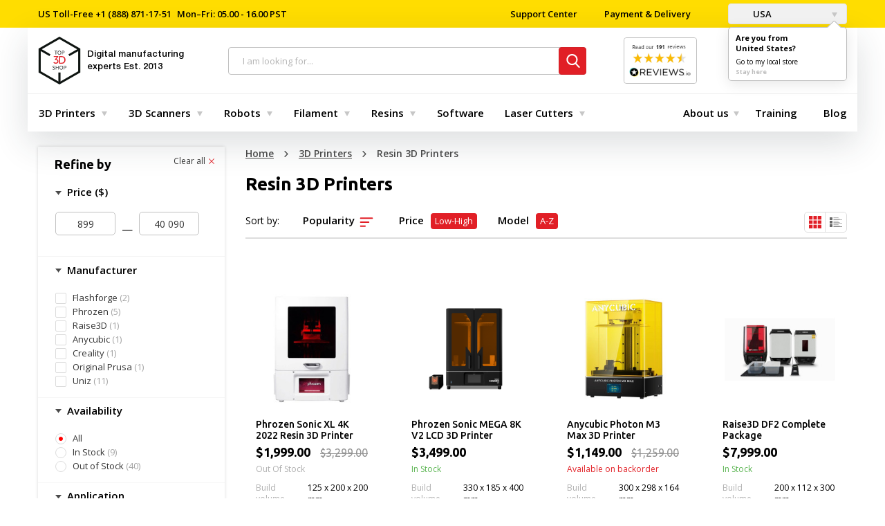

--- FILE ---
content_type: text/html; charset=utf-8
request_url: https://top3dshop.com/3d-printers/resin-3d-printers/
body_size: 47916
content:
<!DOCTYPE html>
<html class="no-js" lang="en-us" prefix="og: http://ogp.me/ns# fb: http://ogp.me/ns/fb# business: http://ogp.me/ns/business#">
	<head>
		<meta charset="utf-8">
		<meta http-equiv="X-UA-Compatible" content="IE=edge">
		<meta name="viewport" content="user-scalable=no, width=device-width, initial-scale=1.0, maximum-scale=1">
    <title>Resin 3D Printers | Get Free Delivery and Local Support</title>
        <!-- Google tag (gtag.js) -->
    <script>
      window.dataLayer = window.dataLayer || [];
      function gtag(){dataLayer.push(arguments);}

      // Google Consent Mode v2 - Set defaults to 'denied' for GDPR compliance
      // These will be updated to 'granted' when user accepts via consent banner
      gtag('consent', 'default', {
        'analytics_storage': localStorage.getItem('silktideCookieChoice_analytics') === 'true' ? 'granted' : 'denied',
        'ad_storage': localStorage.getItem('silktideCookieChoice_advertising') === 'true' ? 'granted' : 'denied',
        'ad_user_data': localStorage.getItem('silktideCookieChoice_advertising') === 'true' ? 'granted' : 'denied',
        'ad_personalization': localStorage.getItem('silktideCookieChoice_advertising') === 'true' ? 'granted' : 'denied',
        'functionality_storage': 'granted',
        'personalization_storage': 'granted',
        'security_storage': 'granted',
      });
    </script>
    <!-- Google Tag Manager -->
    <script>(function(w,d,s,l,i){w[l]=w[l]||[];w[l].push({'gtm.start':
          new Date().getTime(),event:'gtm.js'});var f=d.getElementsByTagName(s)[0],
        j=d.createElement(s),dl=l!='dataLayer'?'&l='+l:'';j.async=true;j.src=
        'https://www.googletagmanager.com/gtm.js?id='+i+dl;f.parentNode.insertBefore(j,f);
      })(window,document,'script','dataLayer','GTM-MR5VT95H');</script>
    <!-- End Google Tag Manager -->
    
							<meta name="description" content="Get the best prices on Resin 3D Printers today. ✓ Leasing. ✓ Free U.S. shipping & advice. ✓ Expert training & support. ✓ Exclusive deals and sales."/>
							<meta name="keywords" content=" Resin "/>
				<base href="https://top3dshop.com/"/>
		<meta property="og:type" content="website">
		<meta property="og:locale" content="en_US">
		<meta property="og:title" content="Resin 3D Printers | Get Free Delivery and Local Support">
		<meta property="og:description" content="Get the best prices on Resin 3D Printers today. ✓ Leasing. ✓ Free U.S. shipping & advice. ✓ Expert training & support. ✓ Exclusive deals and sales.">
									<link rel="alternate" hreflang="x-default" href="https://top3dshop.com/3d-printers/resin-3d-printers/"/>
							<link rel="alternate" hreflang="es-es" href="https://top3dshop.com/es-es/3d-printers/resin-3d-printers/"/>
									<meta property="og:site_name" content="Digital Manufacturing Store Top 3D Shop">
					<meta property="og:image" content="https://top3dshop.com/image/cache/catalog/logo-300x300.png">
					<meta property="og:image:width" content="300">
					<meta property="og:image:height" content="300">
					<meta property="og:url" content="https://top3dshop.com/3d-printers/">
		
		<meta name="twitter:card" content="summary_large_image">
		<meta name="twitter:title" content="Resin 3D Printers | Get Free Delivery and Local Support">
		<meta name="twitter:description" content="Get the best prices on Resin 3D Printers today. ✓ Leasing. ✓ Free U.S. shipping & advice. ✓ Expert training & support. ✓ Exclusive deals and sales.">
					<meta name="twitter:image" content="https://top3dshop.com/image/cache/catalog/logo-300x300.png">
				<meta name="apple-mobile-web-app-capable" content="on">
		<meta name="apple-mobile-web-app-status-bar-style" content="black">
		<meta name="apple-mobile-web-app-title" content="Top 3D Shop">
		<meta name="msapplication-TileColor" content="#da532c">

		<!--microdatapro 7.0 open graph start -->
<meta property="og:locale" content="en-us">
<meta property="og:rich_attachment" content="true">
<meta property="og:site_name" content="Digital Manufacturing Store Top 3D Shop">
<meta property="og:type" content="business.business" />
<meta property="og:title" content="Resin 3D Printers" />
<meta property="og:description" content=" Jump to Section:   What is resin 3D printing?  What are applications of resin 3D printing?  Why buy resin 3D printers?  Which resin 3D printers should I buy?  What materials are supported by resin 3D printers?  What software can I use with resin 3D printers?  What parts and accessories" />
<meta property="og:image" content="https://top3dshop.com/image/catalog/logo.png" />
<meta property="og:image:secure_url" content="https://top3dshop.com/image/catalog/logo.png" />
<meta property="og:image:width" content="1200">
<meta property="og:image:height" content="630">
<meta property="og:url" content="https://top3dshop.com/3d-printers/resin-3d-printers/">
<meta property="business:contact_data:street_address" content="2005 Eye St #8" />
<meta property="business:contact_data:locality" content="Bakersfield" />
<meta property="business:contact_data:postal_code" content="CA 93301" />
<meta property="business:contact_data:country_name" content="USA" />
<meta property="place:location:latitude" content="35.37756965645627" />
<meta property="place:location:longitude" content="-119.02035592683465" />
<meta property="business:contact_data:email" content="sales@top3dshop.com"/>
<!--microdatapro 7.0 open graph end -->


		<link rel="apple-touch-icon" href="catalog/view/theme/default/dist/favicons/apple-touch-icon.png" sizes="180x180">
<link rel="icon" href="catalog/view/theme/default/dist/favicons/favicon.ico">
<link rel="icon" href="catalog/view/theme/default/dist/favicons/favicon-16x16.png" sizes="16x16">
<link rel="icon" href="catalog/view/theme/default/dist/favicons/favicon-32x32.png" sizes="32x32">
<link rel="manifest" href="catalog/view/theme/default/dist/favicons/manifest.json">
<link rel="mask-icon" href="catalog/view/theme/default/dist/favicons/safari-pinned-tab.svg" color="#ff0303">

		<link rel="stylesheet" href="catalog/view/theme/default/dist/css/main.css?v=1766879712">

					<link href="https://top3dshop.com/3d-printers/resin-3d-printers/" rel="canonical"/>
					<link href="https://top3dshop.com/3d-printers/resin-3d-printers/?page=2" rel="next"/>
		
				<script src="catalog/view/theme/default/dist/js/vendor.js?v=1768177088"></script>
		<script src="catalog/view/theme/default/dist/js/main.js?v=1768177088"></script>
					<script src="catalog/view/javascript/ocfilter/ocfilter.js" type="text/javascript"></script>
		
				

		<script>

// Wait for consent before loading third-party scripts (silktide-consent-manager)
(function() {
  let consentNecessaryScriptsLoaded = false;

  function loadConsentNecessaryScripts() {
    if (consentNecessaryScriptsLoaded) {
      return;
    }
    consentNecessaryScriptsLoaded = true

    // Affirm
        window._affirm_config = {
      public_api_key : "K3PTEG0AMD3ROOCS",
            script : "https://cdn1.affirm.com/js/v2/affirm.js"
          };
    (function(l,g,m,e,a,f,b){var d,c=l[m]||{},h=document.createElement(f),n=document.getElementsByTagName(f)[0],k=function(a,b,c){return function(){a[b]._.push([c,arguments])}};c[e]=k(c,e,"set");d=c[e];c[a]={};c[a]._=[];d._=[];c[a][b]=k(c,a,b);a=0;for(b="set add save post open empty reset on off trigger ready setProduct".split(" ");a<b.length;a++)d[b[a]]=k(c,e,b[a]);a=0;for(b=["get","token","url","items"];a<b.length;a++)d[b[a]]=function(){};h.async=!0;h.src=g[f];n.parentNode.insertBefore(h,n);delete g[f];d(g);l[m]=c})(window,_affirm_config,"affirm","checkout","ui","script","ready");
      }

  window.addEventListener('consentNecessaryAccepted', loadConsentNecessaryScripts);
})();
</script>

    <link rel="stylesheet" id="silktide-consent-manager-css" href="catalog/view/cookie-banner/silktide-consent-manager.css">
<script src="catalog/view/cookie-banner/silktide-consent-manager.js"></script>
<script>
  function sendConsent() {
    gtag('consent', 'update', {
      'analytics_storage': localStorage.getItem('silktideCookieChoice_analytics') === 'true' ? 'granted' : 'denied',
      'ad_storage': localStorage.getItem('silktideCookieChoice_advertising') === 'true' ? 'granted' : 'denied',
      'ad_user_data': localStorage.getItem('silktideCookieChoice_advertising') === 'true' ? 'granted' : 'denied',
      'ad_personalization': localStorage.getItem('silktideCookieChoice_advertising') === 'true' ? 'granted' : 'denied',
      'functionality_storage': 'granted',
      'personalization_storage': 'granted',
      'security_storage': 'granted',
    });
  }

  silktideCookieBannerManager.updateCookieBannerConfig({
    background: {
      showBackground: true
    },
    cookieIcon: {
      position: "bottomLeft"
    },
    onAcceptAll: function() {
      sendConsent();
    },
    onRejectAll: function() {
      sendConsent();
    },
    onPreferencesClose: function() {
      sendConsent();
    },
    cookieTypes: [
      {
        id: "necessary",
        name: "Necessary",
        description: "<p>These cookies are necessary for the website to function properly and cannot be switched off. They help with things like logging in and setting your privacy preferences.</p>",
        required: true,
        onAccept: function() {
          window.dispatchEvent(new CustomEvent('consentNecessaryAccepted'));
        }
      },
      {
        id: "analytics",
        name: "Analytics",
        description: "<p>These cookies help us improve the site by tracking which pages are most popular and how visitors move around the site.</p>",
        defaultValue: true
      },
      {
        id: "advertising",
        name: "Advertising",
        description: "<p>These cookies provide extra features and personalization to improve your experience. They may be set by us or by partners whose services we use.</p>",
        defaultValue: true
      }
    ],
    text: {
      banner: {
        description: "<p>We use cookies on our site to enhance your user experience, provide personalized content, and analyze our traffic. <a href=\"https://top3dshop.com/privacy\" target=\"_blank\">Cookie Policy.</a></p>",
        acceptAllButtonText: "Accept all",
        acceptAllButtonAccessibleLabel: "Accept all cookies",
        rejectNonEssentialButtonText: "Reject non-essential",
        rejectNonEssentialButtonAccessibleLabel: "Reject non-essential",
        preferencesButtonText: "Preferences",
        preferencesButtonAccessibleLabel: "Toggle preferences"
      },
      preferences: {
        title: "Customize your cookie preferences",
        description: "<p>We respect your right to privacy. You can choose not to allow some types of cookies. Your cookie preferences will apply across our website.</p>",
        creditLinkText: "Get this banner for free",
        creditLinkAccessibleLabel: "Get this banner for free"
      }
    }
  });
</script>
    <script src="https://widget.reviews.io/product/dist.js"></script>
<script src="https://widget.reviews.io/rating-snippet/dist.js"></script>
<link rel="stylesheet" href="https://widget.reviews.io/rating-snippet/dist.css" />
<script>
$( document ).ready(function() {
ratingSnippet("ruk_rating_snippet",{
store: "top3dshop.com",
color: "#f47e27",
linebreak: true,
text: "Reviews"
});
});
</script>
</head>
	<body class="page">
    <!-- Google Tag Manager (noscript) -->
<noscript><iframe src="https://www.googletagmanager.com/ns.html?id=GTM-MR5VT95H" height="0" width="0" style="display:none;visibility:hidden"></iframe></noscript>
<!-- End Google Tag Manager (noscript) -->
    <input type="hidden" id="_route" name="_route" value="product/category">
<input type="hidden" id="_path" name="_path" value="74">
<input type="hidden" id="_parent" name="_parent" value="1">
<input type="hidden" id="_product_id" name="_product_id" value="0">
<input type="hidden" id="_category_id" name="_category_id" value="74">
<input type="hidden" id="_request_uri" name="_request_uri" value="/3d-printers/resin-3d-printers/">
<input type="hidden" id="_filter_ocfilter" name="_filter_ocfilter" value="10064:4252493217">
<input type="hidden" id="_article_id" name="_article_id" value="">
<input type="hidden" id="_country" name="_country" value="en-us">
<input type="hidden" id="_grecaptcha_public_key" name="_grecaptcha_public_key" value="6LdgMMYUAAAAACBEuC8vcXHRCkCIF60qF5Raz4K6">
			<div class="page__loader"></div>

		<nav class="top-header">
  <div class="grid-container">
    <div class="top-header__inner">
      <ul class="top-header__left">
        <li class="top-header__item">
          <span><span class="top-header__item__text">US Toll-Free</span><a class="top-header__link" href="tel:+18888711751"> +1 (888) 871-17-51</a></span><span>Mon–Fri: 05.00 - 16.00 PST</span>
        </li>
      </ul>
      <ul class="top-header__right">
        <li class="top-header__item">
          <form method="POST">
            <button class="top-header__link" type="submit" name="href_redirect" value="https://top3dshop.com/support-center">
              Support Center
            </button>
          </form>
        </li>
        <li class="top-header__item">
          <form method="POST">
            <button class="top-header__link" type="submit" name="href_redirect" value="https://top3dshop.com/payment-delivery">
              Payment &amp; Delivery
            </button>
          </form>
        </li>
        <li class="top-header__item">
                      <div class="top-header__drop">
              	<form action="https://top3dshop.com/index.php?route=common/language/language" method="post" enctype="multipart/form-data" id="form-country">
		<button class="button" type="button" data-toggle="example-dropdown">
												<div class="button__img" style="width:16px;height:11px;background-color:transparent;background-repeat:no-repeat;background-image:url('catalog/language/en-us/en-us.png');"></div>
					USA
																</button>
		<div class="dropdown-pane" id="example-dropdown" data-dropdown data-auto-focus="true" data-close-on-click="true">
			<ul class="dropdown-pane__list">
									<li class="dropdown-pane__list__item">
						<button class="country-select" type="button" name="en-us">
							<div class="dropdown-pane__img" style="width:16px;height:11px;background-color:transparent;background-repeat:no-repeat;background-image:url('catalog/language/en-us/en-us.png');"></div>
							USA
						</button>
					</li>
									<li class="dropdown-pane__list__item">
						<button class="country-select" type="button" name="es-es">
							<div class="dropdown-pane__img" style="width:16px;height:11px;background-color:transparent;background-repeat:no-repeat;background-image:url('catalog/language/es-es/es-es.png');"></div>
							España
						</button>
					</li>
							</ul>
		</div>

    		<div class="dropdown-pane dropdown-pane--ask is-open">
			<div class="direction">
				<div class="direction__title">
					Are you from <br>United States?
				</div>
				<a class="direction__go" href="#en-us" data-local-store=en-us>Go to my local store</a>
				<a class="direction__here" href="#en-us" data-local-store=en-us>Stay here</a>
			</div>
		</div>
    		<input type="hidden" name="code" value=""/>
		<input type="hidden" name="change_country" value="1"/>
		<input type="hidden" name="redirect_route" value="common/home"/>
		<input type="hidden" name="redirect_query" value=""/>
		<input type="hidden" name="redirect_ssl" value=""/>
	</form>
	<script>
		$(document).ready(function () {
      $('.direction__here, .direction__go').on('click', function (e) {
        e.preventDefault();
        var local_store = $(this).data('local-store');
        $('#form-country input[name=\'code\']').val(local_store);
        $('#form-country').submit();
      });

		  $('#form-country .country-select').on('click', function (e) {
			  e.preventDefault();

        $('#form-country input[name=\'code\']').val($(this).attr('name'));

        $('#form-country').submit();
		  });
		});
	</script>

            </div>
                            </li>
      </ul>
    </div>
  </div>
</nav>

		<header class="header grid-container">
			<div class="header__wrap">
				<a class="header__menu-link" href="javascript:void(0)" data-toggle="offCanvas">
					<span class="icon-menu"></span>
				</a>
				<div class="header__logo">
					<a class="header__logo__link" href="https://top3dshop.com/" title="Home page">
						<svg class="icon-logo">
							<use xlink:href="catalog/view/theme/default/dist/images/sprites.svg#logo-small"></use>
						</svg>
            <span class="header__logo__text">
							Digital manufacturing experts <span class="header__logo__text--gray">Est. 2013</span>
						</span>
					</a>
				</div>
				<div class="top-search">
  <div class="search input-group">
    <span class="top-search__close">
      <svg class="icon-close">
        <use xlink:href="catalog/view/theme/default/dist/images/sprites.svg#close-mobile-menu"></use>
      </svg>
    </span>
    <input id="searchInput" class="box-input" name="search" value="" placeholder="I am looking for..." type="text"/>
    <span class="input-group-btn">
      <button class="btn btn_danger" type="button">
        <svg>
          <use xlink:href="catalog/view/theme/default/dist/images/sprites.svg#search"></use>
        </svg>
      </button>
    </span>
  </div>
  <div id="autocomplete-results" class="autocomplete-results">
    <div class="autocomplete-results-wrap">
      <div class="autocomplete-results-items"></div>
    </div>
    <div class="autocomplete-results-buttons">
      <a href="" class="link" target="_blank" title="To search results">See all results<small></small>
      </a>
    </div>
  </div>
  <div class="autocomplete-no-results">
    <div class="autocomplete-no-results-buttons">
      <em>No results ...</em>
    </div>
  </div>
</div>
				<div class="header__google-rating">
					<div class="header__google-rating-inner">
												<a class="header__google-rating__link" target="_blank" href="https://www.reviews.io/company-reviews/store/top3dshop.com">
							<img
								class="header__google-rating__img"
								src="https://media.reviews.co.uk/badge/top3dshop.com.png"
								alt="Reviews"
							>
						</a>
											</div>
				</div>
			<div class="header__cart-btn">
    <form method="POST">
        <button class="btn btn_danger" type="submit" name="href_redirect" value="https://top3dshop.com/index.php?route=checkout/checkout" data-toggle="cart-dropdown">
            <span class="btn-wrap text-cart-info">
            <svg class="icon-cart">
                <use xlink:href="catalog/view/theme/default/dist/images/sprites.svg#cart"></use>
            </svg>$0.00<span class="badge">0</span>
            </span>
        </button>
    </form>
  <div class="dropdown-pane cart-drop-down empty" id="cart-dropdown" data-dropdown="" data-hover="true" data-hover-pane="true" data-alignment="right" data-v-offset="17" data-hover-delay="250">
          <p class="text-center empty">Your shopping cart is empty!</p>
      </div>
</div>

			</div>
			<nav class="top-menu-bar">
		<div class="navbar">
			<div class="top-bar-left">
				<ul class="dropdown menu dropdown_md" data-dropdown-menu="data-dropdown-menu">
					            	<li class="dropdown__list__item is-dropdown-submenu-parent">
			<a class="dropdown__list__link selected" href="https://top3dshop.com/3d-printers/">3D Printers</a>
	
			<ul class="menu">
			<li>
	<div class="menu-content">
					<div class="menu-content__first">
									<div class="list">
						<div class="list__title">
															<form method="POST">
									<button class="list__title__link" type="submit" name="href_redirect" value="https://top3dshop.com/3d-printers/commercial-3d-printers/">
										Commercial 3D printers
									</button>
								</form>
													</div>
													<ul class="list__nested">
																	<li class="list__nested__item">
																					<form method="POST">
												<button class="list__nested__link" type="submit" name="href_redirect" value="https://top3dshop.com/3d-printers/commercial-3d-printers/professional-3d-printers/">
													Professional 3D Printers
												</button>
											</form>
																			</li>
																	<li class="list__nested__item">
																					<form method="POST">
												<button class="list__nested__link" type="submit" name="href_redirect" value="https://top3dshop.com/3d-printers/commercial-3d-printers/industrial-3d-printers/">
													Industrial 3D Printers
												</button>
											</form>
																			</li>
																	<li class="list__nested__item">
																					<a class="list__nested__link" href="https://top3dshop.com/3d-printers/3d-metal-printers/">
												Metal 3D Printers
											</a>
																			</li>
															</ul>
											</div>
									<div class="list">
						<div class="list__title">
															<form method="POST">
									<button class="list__title__link" type="submit" name="href_redirect" value="https://top3dshop.com/3d-printer-supplies-and-accessories/">
										Accessories
									</button>
								</form>
													</div>
											</div>
							</div>
							<div class="menu-content__second">
				<div class="menu-content__second__wrap">
											<div class="menu-content__second__item">
							<div class="menu-content__second__item__title">
								By Type
							</div>
							<ul class="list">
																											<li class="list__item">
											<a class="list__link" href="https://top3dshop.com/3d-printers/large-build-volume/">
												Large FDM
											</a>
										</li>
																																				<li class="list__item">
											<a class="list__link" href="https://top3dshop.com/3d-printers/large-resin-3d-printers/">
												Large Resin
											</a>
										</li>
																																				<li class="list__item">
											<a class="list__link" href="https://top3dshop.com/3d-printers/dual-extruder-3d-printers/">
												Dual Extruder
											</a>
										</li>
																																				<li class="list__item">
											<a class="list__link" href="https://top3dshop.com/3d-printers/idex-3d-printers/">
												IDEX
											</a>
										</li>
																																				<li class="list__item">
											<a class="list__link" href="https://top3dshop.com/3d-printers/supported-materials-high-temperature-peek-pei/">
												High-Temperature
											</a>
										</li>
																																				<li class="list__item">
											<a class="list__link" href="https://top3dshop.com/3d-printers/enclosure-closed/">
												Enclosed
											</a>
										</li>
																																				<li class="list__item">
											<a class="list__link" href="https://top3dshop.com/3d-printers/assembly-fully-assembled/">
												Fully Assembled
											</a>
										</li>
																																				<li class="list__item">
											<a class="list__link" href="https://top3dshop.com/3d-printers/sls-3d-printers/">
												SLS
											</a>
										</li>
																								</ul>
						</div>
					
											<div class="menu-content__second__item">
							<div class="menu-content__second__item__title">
								By Scope
							</div>
							<ul class="list">
																											<form method="POST" class="list__item">
											<button class="list__link" type="submit" name="href_redirect" value="https://top3dshop.com/3d-printers/filter/application/for-prototyping/">
												For Prototyping
											</button>
										</form>
																																				<form method="POST" class="list__item">
											<button class="list__link" type="submit" name="href_redirect" value="https://top3dshop.com/3d-printers/filter/application/for-end-use-parts/">
												For End-Use Parts
											</button>
										</form>
																																				<form method="POST" class="list__item">
											<button class="list__link" type="submit" name="href_redirect" value="https://top3dshop.com/3d-printers/filter/application/for-education/">
												For Education
											</button>
										</form>
																																				<form method="POST" class="list__item">
											<button class="list__link" type="submit" name="href_redirect" value="https://top3dshop.com/3d-printers/filter/application/for-dentistry/">
												For Dentistry
											</button>
										</form>
																																				<form method="POST" class="list__item">
											<button class="list__link" type="submit" name="href_redirect" value="https://top3dshop.com/3d-printers/filter/application/for-jewelry/">
												For Jewelry
											</button>
										</form>
																																				<form method="POST" class="list__item">
											<button class="list__link" type="submit" name="href_redirect" value="https://top3dshop.com/3d-printers/filter/application/for-cosplay/">
												For Cosplay
											</button>
										</form>
																																				<form method="POST" class="list__item">
											<button class="list__link" type="submit" name="href_redirect" value="https://top3dshop.com/3d-printers/filter/application/for-automotive-/">
												For Automotive
											</button>
										</form>
																																				<form method="POST" class="list__item">
											<button class="list__link" type="submit" name="href_redirect" value="https://top3dshop.com/3d-printers/filter/application/for-aerospace/">
												For Aerospace
											</button>
										</form>
																								</ul>
						</div>
					
											<div class="menu-content__second__item">
							<div class="menu-content__second__item__title">
								By Brand
							</div>
							<ul class="list">
																											<form method="POST" class="list__item">
											<button class="list__link" type="submit" name="href_redirect" value="">
												MakeIt
											</button>
										</form>
																																				<li class="list__item">
											<a class="list__link" href="https://top3dshop.com/3d-printers/p-phrozen/">
												Phrozen
											</a>
										</li>
																																				<li class="list__item">
											<a class="list__link" href="https://top3dshop.com/3d-printers/p-creatbot/">
												Creatbot
											</a>
										</li>
																																				<li class="list__item">
											<a class="list__link" href="https://top3dshop.com/3d-printers/p-intamsys/">
												Intamsys
											</a>
										</li>
																																				<li class="list__item">
											<a class="list__link" href="https://top3dshop.com/3d-printers/p-modix/">
												Modix
											</a>
										</li>
																																				<li class="list__item">
											<a class="list__link" href="https://top3dshop.com/3d-printers/p-raise3d/">
												Raise3D
											</a>
										</li>
																																				<li class="list__item">
											<a class="list__link" href="https://top3dshop.com/3d-printers/p-craftbot/">
												Craftbot
											</a>
										</li>
																																				<form method="POST" class="list__item">
											<button class="list__link" type="submit" name="href_redirect" value="https://top3dshop.com/3d-printers/p-fusion3/">
												Fusion3
											</button>
										</form>
																																				<li class="list__item">
											<a class="list__link" href="https://top3dshop.com/3d-printers/p-delta-wasp/">
												Delta WASP
											</a>
										</li>
																																				<li class="list__item">
											<a class="list__link" href="https://top3dshop.com/3d-printers/p-sinterit/">
												Sinterit
											</a>
										</li>
																																				<form method="POST" class="list__item">
											<button class="list__link" type="submit" name="href_redirect" value="https://top3dshop.com/3d-printers/p-anisoprint/">
												Anisoprint
											</button>
										</form>
																								</ul>
						</div>
									</div>
			</div>
			</div>
</li>
		</ul>
	
</li>
					            	<li class="dropdown__list__item is-dropdown-submenu-parent">
			<a class="dropdown__list__link selected" href="https://top3dshop.com/3d-scanner/">3D Scanners</a>
	
			<ul class="menu">
			<li>
	<div class="menu-content">
					<div class="menu-content__first">
									<div class="list">
						<div class="list__title">
															<form method="POST">
									<button class="list__title__link" type="submit" name="href_redirect" value="https://top3dshop.com/3d-scanner/commercial-3d-scanners/">
										3D Scanners
									</button>
								</form>
													</div>
													<ul class="list__nested">
																	<li class="list__nested__item">
																					<form method="POST">
												<button class="list__nested__link" type="submit" name="href_redirect" value="https://top3dshop.com/3d-scanner/commercial-3d-scanners/professional-3d-scanners/">
													Professional 3D Scanners
												</button>
											</form>
																			</li>
																	<li class="list__nested__item">
																					<form method="POST">
												<button class="list__nested__link" type="submit" name="href_redirect" value="https://top3dshop.com/3d-scanner/commercial-3d-scanners/industrial-3d-scanners/">
													Industrial 3D Scanners
												</button>
											</form>
																			</li>
															</ul>
											</div>
							</div>
							<div class="menu-content__second">
				<div class="menu-content__second__wrap">
											<div class="menu-content__second__item">
							<div class="menu-content__second__item__title">
								by Type
							</div>
							<ul class="list">
																											<li class="list__item">
											<a class="list__link" href="https://top3dshop.com/3d-scanner/handheld-type/">
												Handheld 
											</a>
										</li>
																																				<li class="list__item">
											<a class="list__link" href="https://top3dshop.com/3d-scanner/desktop-type/">
												Desktop 
											</a>
										</li>
																																				<li class="list__item">
											<a class="list__link" href="https://top3dshop.com/3d-scanner/laser-type/">
												Laser 
											</a>
										</li>
																																				<form method="POST" class="list__item">
											<button class="list__link" type="submit" name="href_redirect" value="https://top3dshop.com/3d-scanner/filter/technology/structured-light/">
												Structured Light
											</button>
										</form>
																								</ul>
						</div>
					
											<div class="menu-content__second__item">
							<div class="menu-content__second__item__title">
								By Score
							</div>
							<ul class="list">
																											<form method="POST" class="list__item">
											<button class="list__link" type="submit" name="href_redirect" value="https://top3dshop.com/3d-scanner/filter/scope/for-full-body-scanning/">
												For Full Body Scanning
											</button>
										</form>
																																				<form method="POST" class="list__item">
											<button class="list__link" type="submit" name="href_redirect" value="https://top3dshop.com/3d-scanner/filter/scope/for-foot-scanning/">
												For Foot Scanning
											</button>
										</form>
																																				<li class="list__item">
											<a class="list__link" href="https://top3dshop.com/3d-scanner/3d-scanners-for-dentistry/">
												For Dentistry
											</a>
										</li>
																																				<form method="POST" class="list__item">
											<button class="list__link" type="submit" name="href_redirect" value="https://top3dshop.com/3d-scanner/filter/scope/for-jewelry/">
												For Jewelry
											</button>
										</form>
																																				<li class="list__item">
											<a class="list__link" href="https://top3dshop.com/3d-scanner/3d-scanners-for-automotive/">
												For Automotive
											</a>
										</li>
																								</ul>
						</div>
					
											<div class="menu-content__second__item">
							<div class="menu-content__second__item__title">
								By Brand
							</div>
							<ul class="list">
																											<li class="list__item">
											<a class="list__link" href="https://top3dshop.com/3d-scanner/filter/revopoint/">
												Revopoint
											</a>
										</li>
																																				<form method="POST" class="list__item">
											<button class="list__link" type="submit" name="href_redirect" value="https://top3dshop.com/3d-scanner/s-scantech/">
												Scantech
											</button>
										</form>
																																				<li class="list__item">
											<a class="list__link" href="https://top3dshop.com/3d-scanner/s-thor3d/">
												Calibry
											</a>
										</li>
																																				<form method="POST" class="list__item">
											<button class="list__link" type="submit" name="href_redirect" value="https://top3dshop.com/3d-scanner/s-matter-and-form/">
												Matter and Form
											</button>
										</form>
																								</ul>
						</div>
									</div>
			</div>
			</div>
</li>
		</ul>
	
</li>
					            	<li class="dropdown__list__item is-dropdown-submenu-parent">
			<a class="dropdown__list__link selected" href="https://top3dshop.com/robots/">Robots</a>
	
			<ul class="menu">
			<li>
	<div class="menu-content">
					<div class="menu-content__first">
									<div class="list">
						<div class="list__title">
															<form method="POST">
									<button class="list__title__link" type="submit" name="href_redirect" value="https://top3dshop.com/robots/collaborative-robots/">
										Collaborative Robots
									</button>
								</form>
													</div>
											</div>
									<div class="list">
						<div class="list__title">
															<form method="POST">
									<button class="list__title__link" type="submit" name="href_redirect" value="https://top3dshop.com/robots/educational-robots/">
										Educational Robots
									</button>
								</form>
													</div>
											</div>
									<div class="list">
						<div class="list__title">
															<a class="list__title__link" href="https://top3dshop.com/robots/autonomous-mobile-robots-amr/">
									Autonomous Mobile Robots (AMR)
								</a>
													</div>
											</div>
									<div class="list">
						<div class="list__title">
															<a class="list__title__link" href="https://top3dshop.com/robots/humanoid-robots/">
									Humanoid Robots
								</a>
													</div>
											</div>
							</div>
							<div class="menu-content__second">
				<div class="menu-content__second__wrap">
											<div class="menu-content__second__item">
							<div class="menu-content__second__item__title">
								by Brand
							</div>
							<ul class="list">
																											<form method="POST" class="list__item">
											<button class="list__link" type="submit" name="href_redirect" value="https://top3dshop.com/robots/r-dobot/">
												DOBOT
											</button>
										</form>
																																				<form method="POST" class="list__item">
											<button class="list__link" type="submit" name="href_redirect" value="https://top3dshop.com/robots/r-ufactory/">
												uFactory
											</button>
										</form>
																																				<form method="POST" class="list__item">
											<button class="list__link" type="submit" name="href_redirect" value="https://top3dshop.com/robots/filter/elephant-robotics/">
												Elephant Robots
											</button>
										</form>
																																				<li class="list__item">
											<a class="list__link" href="https://top3dshop.com/robots/unitree-robotics-robots/">
												Unitree Robotics
											</a>
										</li>
																																				<li class="list__item">
											<a class="list__link" href="https://top3dshop.com/robots/filter/direct-drive/">
												Direct Drive
											</a>
										</li>
																								</ul>
						</div>
					
					
									</div>
			</div>
			</div>
</li>
		</ul>
	
</li>
					            	<li class="dropdown__list__item is-dropdown-submenu-parent">
			<form method="POST">
			<button class="dropdown__list__link selected list__link--empty" type="submit" name="href_redirect" value="https://top3dshop.com/3d-printer-filaments/">
				Filament
			</button>
		</form>
	
			<ul class="menu">
			<li>
	<div class="menu-content">
							<div class="menu-content__second">
				<div class="menu-content__second__wrap">
											<div class="menu-content__second__item">
							<div class="menu-content__second__item__title">
								by Type
							</div>
							<ul class="list">
																											<form method="POST" class="list__item">
											<button class="list__link" type="submit" name="href_redirect" value="https://top3dshop.com/3d-printer-filaments/abs-filament/">
												ABS 
											</button>
										</form>
																																				<form method="POST" class="list__item">
											<button class="list__link" type="submit" name="href_redirect" value="https://top3dshop.com/3d-printer-filaments/pla-filament/">
												PLA 
											</button>
										</form>
																																				<form method="POST" class="list__item">
											<button class="list__link" type="submit" name="href_redirect" value="https://top3dshop.com/3d-printer-filaments/petg-filament/">
												PETG 
											</button>
										</form>
																																				<form method="POST" class="list__item">
											<button class="list__link" type="submit" name="href_redirect" value="https://top3dshop.com/3d-printer-filaments/filter/filament-type/nylon/">
												Nylon 
											</button>
										</form>
																																				<form method="POST" class="list__item">
											<button class="list__link" type="submit" name="href_redirect" value="https://top3dshop.com/3d-printer-filaments/filter/filament-type/asa/">
												ASA 
											</button>
										</form>
																																				<form method="POST" class="list__item">
											<button class="list__link" type="submit" name="href_redirect" value="https://top3dshop.com/3d-printer-filaments/carbon-fiber-filament/">
												Carbon Fiber 
											</button>
										</form>
																																				<form method="POST" class="list__item">
											<button class="list__link" type="submit" name="href_redirect" value="https://top3dshop.com/3d-printer-filaments/filter/filament-type/tpu/">
												TPU 
											</button>
										</form>
																																				<form method="POST" class="list__item">
											<button class="list__link" type="submit" name="href_redirect" value="https://top3dshop.com/3d-printer-filaments/filter/filament-type/pva/">
												PVA 
											</button>
										</form>
																																				<form method="POST" class="list__item">
											<button class="list__link" type="submit" name="href_redirect" value="https://top3dshop.com/3d-printer-filaments/filter/filament-type/hips/">
												HIPS 
											</button>
										</form>
																																				<form method="POST" class="list__item">
											<button class="list__link" type="submit" name="href_redirect" value="https://top3dshop.com/3d-printer-filaments/peek-filament/">
												PEEK
											</button>
										</form>
																								</ul>
						</div>
					
											<div class="menu-content__second__item">
							<div class="menu-content__second__item__title">
								by Color
							</div>
							<ul class="list">
																											<form method="POST" class="list__item">
											<button class="list__link" type="submit" name="href_redirect" value="https://top3dshop.com/3d-printer-filaments/black-color/">
												Black 
											</button>
										</form>
																																				<form method="POST" class="list__item">
											<button class="list__link" type="submit" name="href_redirect" value="https://top3dshop.com/3d-printer-filaments/white-color/">
												White 
											</button>
										</form>
																																				<form method="POST" class="list__item">
											<button class="list__link" type="submit" name="href_redirect" value="https://top3dshop.com/3d-printer-filaments/blue-color/">
												Blue 
											</button>
										</form>
																																				<form method="POST" class="list__item">
											<button class="list__link" type="submit" name="href_redirect" value="https://top3dshop.com/3d-printer-filaments/green-color/">
												Green 
											</button>
										</form>
																																				<form method="POST" class="list__item">
											<button class="list__link" type="submit" name="href_redirect" value="https://top3dshop.com/3d-printer-filaments/grey-color/">
												Grey 
											</button>
										</form>
																																				<form method="POST" class="list__item">
											<button class="list__link" type="submit" name="href_redirect" value="https://top3dshop.com/3d-printer-filaments/filter/color/red/">
												Red 
											</button>
										</form>
																																				<form method="POST" class="list__item">
											<button class="list__link" type="submit" name="href_redirect" value="https://top3dshop.com/3d-printer-filaments/filter/color/yellow/">
												Yellow 
											</button>
										</form>
																																				<form method="POST" class="list__item">
											<button class="list__link" type="submit" name="href_redirect" value="https://top3dshop.com/3d-printer-filaments/purple-color/">
												Purple 
											</button>
										</form>
																																				<form method="POST" class="list__item">
											<button class="list__link" type="submit" name="href_redirect" value="https://top3dshop.com/3d-printer-filaments/gold-color/">
												Gold  
											</button>
										</form>
																																				<form method="POST" class="list__item">
											<button class="list__link" type="submit" name="href_redirect" value="https://top3dshop.com/3d-printer-filaments/natural-color/">
												Natural 
											</button>
										</form>
																								</ul>
						</div>
					
											<div class="menu-content__second__item">
							<div class="menu-content__second__item__title">
								by Brand
							</div>
							<ul class="list">
																											<form method="POST" class="list__item">
											<button class="list__link" type="submit" name="href_redirect" value="https://top3dshop.com/3d-printer-filaments/filter/zyltech/">
												Zyltech
											</button>
										</form>
																																				<form method="POST" class="list__item">
											<button class="list__link" type="submit" name="href_redirect" value="https://top3dshop.com/3d-printer-filaments/cctree-filaments/">
												CCTREE
											</button>
										</form>
																																				<form method="POST" class="list__item">
											<button class="list__link" type="submit" name="href_redirect" value="https://top3dshop.com/3d-printer-filaments/raise3d-filaments/">
												Raise3D
											</button>
										</form>
																																				<form method="POST" class="list__item">
											<button class="list__link" type="submit" name="href_redirect" value="https://top3dshop.com/3d-printer-filaments/push-plastic-filaments/">
												Push Plastic
											</button>
										</form>
																								</ul>
						</div>
									</div>
			</div>
			</div>
</li>
		</ul>
	
</li>
					            	<li class="dropdown__list__item is-dropdown-submenu-parent">
			<a class="dropdown__list__link selected" href="https://top3dshop.com/3d-printer-resins/">Resins</a>
	
			<ul class="menu">
			<li>
	<div class="menu-content">
							<div class="menu-content__second">
				<div class="menu-content__second__wrap">
											<div class="menu-content__second__item">
							<div class="menu-content__second__item__title">
								by Application 
							</div>
							<ul class="list">
																											<form method="POST" class="list__item">
											<button class="list__link" type="submit" name="href_redirect" value="/3d-printer-resins/filter/resins-type/standard/">
												Standard 
											</button>
										</form>
																																				<form method="POST" class="list__item">
											<button class="list__link" type="submit" name="href_redirect" value="/3d-printer-resins/filter/resins-type/engineering/">
												Engineering 
											</button>
										</form>
																																				<form method="POST" class="list__item">
											<button class="list__link" type="submit" name="href_redirect" value="/3d-printer-resins/filter/resins-type/jewelry/">
												Jewelry 
											</button>
										</form>
																																				<form method="POST" class="list__item">
											<button class="list__link" type="submit" name="href_redirect" value="/3d-printer-resins/filter/resins-type/dental/">
												Dental 
											</button>
										</form>
																																				<form method="POST" class="list__item">
											<button class="list__link" type="submit" name="href_redirect" value="/3d-printer-resins/filter/resins-type/casting/">
												Casting
											</button>
										</form>
																								</ul>
						</div>
					
											<div class="menu-content__second__item">
							<div class="menu-content__second__item__title">
								by Brand
							</div>
							<ul class="list">
																											<li class="list__item">
											<a class="list__link" href="https://top3dshop.com/3d-printer-resins/p-phrozen/">
												Phrozen
											</a>
										</li>
																																				<li class="list__item">
											<a class="list__link" href="https://top3dshop.com/3d-printer-resins/filter/shining-3d/">
												Shining3D
											</a>
										</li>
																																				<form method="POST" class="list__item">
											<button class="list__link" type="submit" name="href_redirect" value="https://top3dshop.com/3d-printer-resins/filter/uniz/">
												Uniz
											</button>
										</form>
																								</ul>
						</div>
					
									</div>
			</div>
			</div>
</li>
		</ul>
	
</li>
					            	<li class="dropdown__list__item ">
			<form method="POST">
			<button class="dropdown__list__link selected list__link--empty" type="submit" name="href_redirect" value="/software/">
				Software
			</button>
		</form>
	
	
</li>
					            	<li class="dropdown__list__item is-dropdown-submenu-parent">
			<a class="dropdown__list__link selected" href="https://top3dshop.com/cnc-machines/laser-cutters/">Laser Cutters</a>
	
			<ul class="menu">
			<li>
	<div class="menu-content">
							<div class="menu-content__second">
				<div class="menu-content__second__wrap">
											<div class="menu-content__second__item">
							<div class="menu-content__second__item__title">
								Laser Type
							</div>
							<ul class="list">
																											<form method="POST" class="list__item">
											<button class="list__link" type="submit" name="href_redirect" value="https://top3dshop.com/cnc-machines/laser-cutters/filter/laser-type/diode/">
												Diode
											</button>
										</form>
																																				<li class="list__item">
											<a class="list__link" href="https://top3dshop.com/cnc-machines/laser-cutters/co2-engravers/">
												CO2
											</a>
										</li>
																								</ul>
						</div>
					
											<div class="menu-content__second__item">
							<div class="menu-content__second__item__title">
								By Type
							</div>
							<ul class="list">
																											<li class="list__item">
											<a class="list__link" href="https://top3dshop.com/cnc-machines/laser-cutters/desktop-laser-machines/">
												Desktop
											</a>
										</li>
																								</ul>
						</div>
					
											<div class="menu-content__second__item">
							<div class="menu-content__second__item__title">
								Treatment Material
							</div>
							<ul class="list">
																											<li class="list__item">
											<a class="list__link" href="https://top3dshop.com/cnc-machines/laser-cutters/for-wood/">
												Wood
											</a>
										</li>
																																				<li class="list__item">
											<a class="list__link" href="https://top3dshop.com/cnc-machines/laser-cutters/for-acrylic/">
												Acrylic
											</a>
										</li>
																																				<li class="list__item">
											<a class="list__link" href="https://top3dshop.com/cnc-machines/laser-cutters/for-leather/">
												Leather
											</a>
										</li>
																																				<li class="list__item">
											<a class="list__link" href="https://top3dshop.com/cnc-machines/laser-cutters/for-fabrics/">
												Fabrics
											</a>
										</li>
																																				<li class="list__item">
											<a class="list__link" href="https://top3dshop.com/cnc-machines/laser-cutters/for-metal-engraving/">
												Anodized metal
											</a>
										</li>
																								</ul>
						</div>
									</div>
			</div>
			</div>
</li>
		</ul>
	
</li>
									</ul>
			</div>

			<div class="top-bar-right">
				<ul class="dropdown menu dropdown_md" data-dropdown-menu="data-dropdown-menu">
												<li class="dropdown__list__item is-dropdown-submenu-parent">
			<form method="POST">
			<button class="dropdown__list__link selected list__link--empty" type="submit" name="href_redirect" value="https://top3dshop.com/about-us">
				About us
			</button>
		</form>
	
			<ul class="menu">
			<li>
	<div class="menu-content">
							<div class="menu-content__second">
				<div class="menu-content__second__wrap">
											<div class="menu-content__second__item">
							<div class="menu-content__second__item__title">
								
							</div>
							<ul class="list">
																											<form method="POST" class="list__item">
											<button class="list__link" type="submit" name="href_redirect" value="/about-us">
												About Us
											</button>
										</form>
																																				<form method="POST" class="list__item">
											<button class="list__link" type="submit" name="href_redirect" value="/showroom">
												Showroom
											</button>
										</form>
																																				<form method="POST" class="list__item">
											<button class="list__link" type="submit" name="href_redirect" value="/blog/case-studies/">
												Case Studies
											</button>
										</form>
																								</ul>
						</div>
					
					
									</div>
			</div>
			</div>
</li>
		</ul>
	
</li>
												<li class="dropdown__list__item ">
			<form method="POST">
			<button class="dropdown__list__link selected list__link--empty" type="submit" name="href_redirect" value="/training-center">
				Training
			</button>
		</form>
	
	
</li>
												<li class="dropdown__list__item ">
			<form method="POST">
			<button class="dropdown__list__link selected list__link--empty" type="submit" name="href_redirect" value="/blog">
				Blog
			</button>
		</form>
	
	
</li>
									</ul>
			</div>
		</div>
	</nav>

		</header>

    <nav class="top-header-mobile top-header-mobile--sub">
      <div class="top-header-mobile__google-info">
        <script src="https://widget.reviews.io/badge-ribbon/dist.js"></script>
        <div id="badge-ribbon"></div>
        <script>
          reviewsBadgeRibbon("badge-ribbon", {
            store: "top3dshop.com",
            size: "small",
            mono: true
          });
        </script>
			</div>
		</nav>

		<div class="off-canvas-wrapper">
			<div class="off-canvas position-left off-canvas-absolute is-closed" id="offCanvas" data-off-canvas="" data-transition="overlap">
				<div class="mobile-menu">
	<div class="mobile-menu__sign-in">
		<button class="mobile-menu__sign-in__link">
			<svg class="icon-sign-in">
				<use xlink:href="catalog/view/theme/default/dist/images/sprites.svg#arrow-left"></use>
			</svg>
			<span class="mobile-menu__sign-in__item">Sing in</span>
		</button>
	</div>

	<ul class="mobile-menu__list vertical menu accordion-menu">
					<li class="mobile-menu__list__item active">
      	    <a class="mobile-menu__list__link mobile-menu__list__link--parent" href="https://top3dshop.com/3d-printers/">
			3D printers
		</a>

  
		
	<ul class="menu vertical nested">
		<li class="mobile-menu__list__item">
							<a class="mobile-menu__list__link mobile-menu__list__link--parent mobile-menu__list__link--gray" href="https://top3dshop.com/3d-printers/">Browse all&nbsp;3D printers</a>
					</li>
					<li class="mobile-menu__list__item">
				<form method="POST">
					<button class="mobile-menu__list__link mobile-menu__list__link--parent" type="submit" name="href_redirect" value="#" data-menu-back-text="Browse&nbsp;Brand">
						Brand
					</button>
				</form>

				<ul class="menu vertical nested">
          <li class="mobile-menu__list__item">
                      <div class="mobile-menu__list__link mobile-menu__list__link--gray">
              Brand
            </div>
                    </li>

          					
													<li class="mobile-menu__list__item">
								<a class="mobile-menu__list__link mobile-menu__list__link--right-arrow" href="https://top3dshop.com/3d-printers/p-flashforge/">
									Flashforge
								</a>
							</li>
											
													<li class="mobile-menu__list__item">
								<a class="mobile-menu__list__link mobile-menu__list__link--right-arrow" href="https://top3dshop.com/3d-printers/p-qidi/">
									QIDI Tech
								</a>
							</li>
											
													<li class="mobile-menu__list__item">
								<a class="mobile-menu__list__link mobile-menu__list__link--right-arrow" href="https://top3dshop.com/3d-printers/p-phrozen/">
									Phrozen
								</a>
							</li>
											
													<li class="mobile-menu__list__item">
								<a class="mobile-menu__list__link mobile-menu__list__link--right-arrow" href="https://top3dshop.com/3d-printers/p-creatbot/">
									Creatbot
								</a>
							</li>
											
													<li class="mobile-menu__list__item">
								<a class="mobile-menu__list__link mobile-menu__list__link--right-arrow" href="https://top3dshop.com/3d-printers/p-intamsys/">
									Intamsys
								</a>
							</li>
											
													<li class="mobile-menu__list__item">
								<a class="mobile-menu__list__link mobile-menu__list__link--right-arrow" href="https://top3dshop.com/3d-printers/p-modix/">
									Modix
								</a>
							</li>
											
													<form method="POST">
								<button class="mobile-menu__list__link mobile-menu__list__link--right-arrow" type="submit" name="href_redirect" value="/3d-printers/filter/massivit/">
									Massivit
								</button>
							</form>
											
													<li class="mobile-menu__list__item">
								<a class="mobile-menu__list__link mobile-menu__list__link--right-arrow" href="https://top3dshop.com/3d-printers/p-raise3d/">
									Raise3D
								</a>
							</li>
											
													<li class="mobile-menu__list__item">
								<a class="mobile-menu__list__link mobile-menu__list__link--right-arrow" href="https://top3dshop.com/3d-printers/p-craftbot/">
									Craftbot
								</a>
							</li>
											
													<form method="POST">
								<button class="mobile-menu__list__link mobile-menu__list__link--right-arrow" type="submit" name="href_redirect" value="https://top3dshop.com/3d-printers/p-fusion3/">
									Fusion3
								</button>
							</form>
											
													<li class="mobile-menu__list__item">
								<a class="mobile-menu__list__link mobile-menu__list__link--right-arrow" href="https://top3dshop.com/3d-printers/p-delta-wasp/">
									Delta WASP
								</a>
							</li>
											
													<li class="mobile-menu__list__item">
								<a class="mobile-menu__list__link mobile-menu__list__link--right-arrow" href="https://top3dshop.com/3d-printers/p-sinterit/">
									Sinterit
								</a>
							</li>
											
													<li class="mobile-menu__list__item">
								<a class="mobile-menu__list__link mobile-menu__list__link--right-arrow" href="https://top3dshop.com/3d-printers/p-anisoprint/">
									Anisoprint
								</a>
							</li>
											
													<form method="POST">
								<button class="mobile-menu__list__link mobile-menu__list__link--right-arrow" type="submit" name="href_redirect" value="/3d-printers/filter/nexa3d/">
									Nexa3D
								</button>
							</form>
											          				</ul>
			</li>
					<li class="mobile-menu__list__item">
				<form method="POST">
					<button class="mobile-menu__list__link mobile-menu__list__link--parent" type="submit" name="href_redirect" value="#" data-menu-back-text="Browse&nbsp;Build volume">
						Build volume
					</button>
				</form>

				<ul class="menu vertical nested">
          <li class="mobile-menu__list__item">
                      <div class="mobile-menu__list__link mobile-menu__list__link--gray">
              Build volume
            </div>
                    </li>

          					
													<form method="POST">
								<button class="mobile-menu__list__link mobile-menu__list__link--right-arrow" type="submit" name="href_redirect" value="/3d-printers/build-volume-from-200-mm/">
									from 200 mm
								</button>
							</form>
											
													<form method="POST">
								<button class="mobile-menu__list__link mobile-menu__list__link--right-arrow" type="submit" name="href_redirect" value="/3d-printers/build-volume-from-300-mm/">
									from 300 mm
								</button>
							</form>
											
													<form method="POST">
								<button class="mobile-menu__list__link mobile-menu__list__link--right-arrow" type="submit" name="href_redirect" value="/3d-printers/build-volume-from-400-mm/">
									from 400 mm
								</button>
							</form>
											
													<form method="POST">
								<button class="mobile-menu__list__link mobile-menu__list__link--right-arrow" type="submit" name="href_redirect" value="/3d-printers/build-volume-from-500-mm/">
									from 500 mm
								</button>
							</form>
											
													<form method="POST">
								<button class="mobile-menu__list__link mobile-menu__list__link--right-arrow" type="submit" name="href_redirect" value="/3d-printers/build-volume-from-600-mm/">
									from 600 mm
								</button>
							</form>
											
													<form method="POST">
								<button class="mobile-menu__list__link mobile-menu__list__link--right-arrow" type="submit" name="href_redirect" value="/3d-printers/filter/build-volume/from-1000-mm/">
									from 1000 mm
								</button>
							</form>
											          				</ul>
			</li>
					<li class="mobile-menu__list__item">
				<form method="POST">
					<button class="mobile-menu__list__link mobile-menu__list__link--parent" type="submit" name="href_redirect" value="#" data-menu-back-text="Browse&nbsp;Assembly Level">
						Assembly Level
					</button>
				</form>

				<ul class="menu vertical nested">
          <li class="mobile-menu__list__item">
                      <div class="mobile-menu__list__link mobile-menu__list__link--gray">
              Assembly Level
            </div>
                    </li>

          					
													<li class="mobile-menu__list__item">
								<a class="mobile-menu__list__link mobile-menu__list__link--right-arrow" href="https://top3dshop.com/3d-printers/assembly-kit/">
									3D Printing Kits
								</a>
							</li>
											
													<li class="mobile-menu__list__item">
								<a class="mobile-menu__list__link mobile-menu__list__link--right-arrow" href="https://top3dshop.com/3d-printers/assembly-fully-assembled/">
									Fully Assembled
								</a>
							</li>
											          				</ul>
			</li>
					<li class="mobile-menu__list__item">
				<form method="POST">
					<button class="mobile-menu__list__link mobile-menu__list__link--parent" type="submit" name="href_redirect" value="#" data-menu-back-text="Browse&nbsp;Technology">
						Technology
					</button>
				</form>

				<ul class="menu vertical nested">
          <li class="mobile-menu__list__item">
                      <div class="mobile-menu__list__link mobile-menu__list__link--gray">
              Technology
            </div>
                    </li>

          					
													<li class="mobile-menu__list__item">
								<a class="mobile-menu__list__link mobile-menu__list__link--right-arrow" href="https://top3dshop.com/3d-printers/fdm-fff-3d-printers/">
									FDM 3D Printers
								</a>
							</li>
											
													<li class="mobile-menu__list__item">
								<a class="mobile-menu__list__link mobile-menu__list__link--right-arrow" href="https://top3dshop.com/3d-printers/resin-3d-printers/">
									Resin 3D Printers
								</a>
							</li>
											
													<li class="mobile-menu__list__item">
								<a class="mobile-menu__list__link mobile-menu__list__link--right-arrow" href="https://top3dshop.com/3d-printers/sls-3d-printers/">
									SLS 3D Printers
								</a>
							</li>
											          				</ul>
			</li>
					<li class="mobile-menu__list__item">
				<form method="POST">
					<button class="mobile-menu__list__link mobile-menu__list__link--parent" type="submit" name="href_redirect" value="#" data-menu-back-text="Browse&nbsp;Features">
						Features
					</button>
				</form>

				<ul class="menu vertical nested">
          <li class="mobile-menu__list__item">
                      <div class="mobile-menu__list__link mobile-menu__list__link--gray">
              Features
            </div>
                    </li>

          					
													<li class="mobile-menu__list__item">
								<a class="mobile-menu__list__link mobile-menu__list__link--right-arrow" href="https://top3dshop.com/3d-printers/enclosure-closed/">
									Enclosed
								</a>
							</li>
											
													<li class="mobile-menu__list__item">
								<a class="mobile-menu__list__link mobile-menu__list__link--right-arrow" href="https://top3dshop.com/3d-printers/dual-extruder-3d-printers/">
									Dual Extrusion
								</a>
							</li>
											
													<li class="mobile-menu__list__item">
								<a class="mobile-menu__list__link mobile-menu__list__link--right-arrow" href="https://top3dshop.com/3d-printers/idex-3d-printers/">
									IDEX
								</a>
							</li>
											          				</ul>
			</li>
					<li class="mobile-menu__list__item">
				<form method="POST">
					<button class="mobile-menu__list__link mobile-menu__list__link--parent" type="submit" name="href_redirect" value="#" data-menu-back-text="Browse&nbsp;Application">
						Application
					</button>
				</form>

				<ul class="menu vertical nested">
          <li class="mobile-menu__list__item">
                      <div class="mobile-menu__list__link mobile-menu__list__link--gray">
              Application
            </div>
                    </li>

          					
													<form method="POST">
								<button class="mobile-menu__list__link mobile-menu__list__link--right-arrow" type="submit" name="href_redirect" value="/3d-printers/filter/application/for-prototyping/">
									For Prototyping
								</button>
							</form>
											
													<form method="POST">
								<button class="mobile-menu__list__link mobile-menu__list__link--right-arrow" type="submit" name="href_redirect" value="/3d-printers/filter/application/for-end-use-parts/">
									For End-Use Parts
								</button>
							</form>
											
													<form method="POST">
								<button class="mobile-menu__list__link mobile-menu__list__link--right-arrow" type="submit" name="href_redirect" value="/3d-printers/filter/application/for-education/">
									For Education
								</button>
							</form>
											
													<form method="POST">
								<button class="mobile-menu__list__link mobile-menu__list__link--right-arrow" type="submit" name="href_redirect" value="/3d-printers/filter/application/for-dentistry/">
									For Dentistry
								</button>
							</form>
											
													<form method="POST">
								<button class="mobile-menu__list__link mobile-menu__list__link--right-arrow" type="submit" name="href_redirect" value="/3d-printers/filter/application/for-jewelry/">
									For Jewelry
								</button>
							</form>
											
													<form method="POST">
								<button class="mobile-menu__list__link mobile-menu__list__link--right-arrow" type="submit" name="href_redirect" value="/3d-printers/filter/application/for-cosplay/">
									For Cosplay
								</button>
							</form>
											
													<form method="POST">
								<button class="mobile-menu__list__link mobile-menu__list__link--right-arrow" type="submit" name="href_redirect" value="/3d-printers/filter/application/for-automotive-/">
									For Automotive
								</button>
							</form>
											
													<form method="POST">
								<button class="mobile-menu__list__link mobile-menu__list__link--right-arrow" type="submit" name="href_redirect" value="/3d-printers/filter/application/for-aerospace/">
									For Aerospace
								</button>
							</form>
											          				</ul>
			</li>
					<li class="mobile-menu__list__item">
				<form method="POST">
					<button class="mobile-menu__list__link mobile-menu__list__link--parent" type="submit" name="href_redirect" value="#" data-menu-back-text="Browse&nbsp;Motion System">
						Motion System
					</button>
				</form>

				<ul class="menu vertical nested">
          <li class="mobile-menu__list__item">
                      <div class="mobile-menu__list__link mobile-menu__list__link--gray">
              Motion System
            </div>
                    </li>

          					
													<li class="mobile-menu__list__item">
								<a class="mobile-menu__list__link mobile-menu__list__link--right-arrow" href="https://top3dshop.com/3d-printers/cartesian-kinematic-type/">
									Cartesian
								</a>
							</li>
											
													<li class="mobile-menu__list__item">
								<a class="mobile-menu__list__link mobile-menu__list__link--right-arrow" href="https://top3dshop.com/3d-printers/delta-kinematic-type/">
									Delta
								</a>
							</li>
											
													<li class="mobile-menu__list__item">
								<a class="mobile-menu__list__link mobile-menu__list__link--right-arrow" href="https://top3dshop.com/3d-printers/core-xy-kinematic-type/">
									Core-XY
								</a>
							</li>
											          				</ul>
			</li>
					<li class="mobile-menu__list__item">
				<form method="POST">
					<button class="mobile-menu__list__link mobile-menu__list__link--parent" type="submit" name="href_redirect" value="#" data-menu-back-text="Browse&nbsp;Accessories">
						Accessories
					</button>
				</form>

				<ul class="menu vertical nested">
          <li class="mobile-menu__list__item">
                      <form method="POST">
              <button class="mobile-menu__list__link mobile-menu__list__link--right-arrow" type="submit" name="href_redirect" value="https://top3dshop.com/3d-printer-supplies-and-accessories/accessories/">
                Accessories
              </button>
            </form>
                    </li>

          				</ul>
			</li>
			</ul>
  </li>
					<li class="mobile-menu__list__item active">
      	    <a class="mobile-menu__list__link mobile-menu__list__link--parent" href="https://top3dshop.com/3d-scanner/">
			3D Scanners
		</a>

  
		
	<ul class="menu vertical nested">
		<li class="mobile-menu__list__item">
							<a class="mobile-menu__list__link mobile-menu__list__link--parent mobile-menu__list__link--gray" href="https://top3dshop.com/3d-scanner/">Browse all&nbsp;3D Scanners</a>
					</li>
					<li class="mobile-menu__list__item">
				<form method="POST">
					<button class="mobile-menu__list__link mobile-menu__list__link--parent" type="submit" name="href_redirect" value="#" data-menu-back-text="Browse&nbsp;Type">
						Type
					</button>
				</form>

				<ul class="menu vertical nested">
          <li class="mobile-menu__list__item">
                      <div class="mobile-menu__list__link mobile-menu__list__link--gray">
              Type
            </div>
                    </li>

          					
													<li class="mobile-menu__list__item">
								<a class="mobile-menu__list__link mobile-menu__list__link--right-arrow" href="https://top3dshop.com/3d-scanner/filter/type/handheld/">
									Handheld
								</a>
							</li>
											
													<li class="mobile-menu__list__item">
								<a class="mobile-menu__list__link mobile-menu__list__link--right-arrow" href="https://top3dshop.com/3d-scanner/filter/type/desktop/">
									Desktop
								</a>
							</li>
											
													<li class="mobile-menu__list__item">
								<a class="mobile-menu__list__link mobile-menu__list__link--right-arrow" href="https://top3dshop.com/3d-scanner/filter/technology/laser/">
									Laser
								</a>
							</li>
											
													<form method="POST">
								<button class="mobile-menu__list__link mobile-menu__list__link--right-arrow" type="submit" name="href_redirect" value="/3d-scanner/filter/technology/structured-light/">
									Structured Light
								</button>
							</form>
											          				</ul>
			</li>
					<li class="mobile-menu__list__item">
				<form method="POST">
					<button class="mobile-menu__list__link mobile-menu__list__link--parent" type="submit" name="href_redirect" value="#" data-menu-back-text="Browse&nbsp;Application">
						Application
					</button>
				</form>

				<ul class="menu vertical nested">
          <li class="mobile-menu__list__item">
                      <div class="mobile-menu__list__link mobile-menu__list__link--gray">
              Application
            </div>
                    </li>

          					
													<form method="POST">
								<button class="mobile-menu__list__link mobile-menu__list__link--right-arrow" type="submit" name="href_redirect" value="/3d-scanner/filter/scope/for-full-body-scanning/">
									For Full Body Scanning
								</button>
							</form>
											
													<form method="POST">
								<button class="mobile-menu__list__link mobile-menu__list__link--right-arrow" type="submit" name="href_redirect" value="/3d-scanner/filter/scope/for-foot-scanning/">
									For Foot Scanning
								</button>
							</form>
											
													<li class="mobile-menu__list__item">
								<a class="mobile-menu__list__link mobile-menu__list__link--right-arrow" href="https://top3dshop.com/3d-scanner/filter/scope/for-dentistry/">
									For Dentistry
								</a>
							</li>
											
													<form method="POST">
								<button class="mobile-menu__list__link mobile-menu__list__link--right-arrow" type="submit" name="href_redirect" value="/3d-scanner/filter/scope/for-jewelry/">
									For Jewelry
								</button>
							</form>
											
													<li class="mobile-menu__list__item">
								<a class="mobile-menu__list__link mobile-menu__list__link--right-arrow" href="https://top3dshop.com/3d-scanner/filter/scope/for-automotive/">
									For Automotive
								</a>
							</li>
											          				</ul>
			</li>
					<li class="mobile-menu__list__item">
				<form method="POST">
					<button class="mobile-menu__list__link mobile-menu__list__link--parent" type="submit" name="href_redirect" value="#" data-menu-back-text="Browse&nbsp;Brand">
						Brand
					</button>
				</form>

				<ul class="menu vertical nested">
          <li class="mobile-menu__list__item">
                      <div class="mobile-menu__list__link mobile-menu__list__link--gray">
              Brand
            </div>
                    </li>

          					
													<li class="mobile-menu__list__item">
								<a class="mobile-menu__list__link mobile-menu__list__link--right-arrow" href="https://top3dshop.com/3d-scanner/s-shining3d/">
									Einscan
								</a>
							</li>
											
													<li class="mobile-menu__list__item">
								<a class="mobile-menu__list__link mobile-menu__list__link--right-arrow" href="https://top3dshop.com/3d-scanner/filter/scantech/">
									Scantech
								</a>
							</li>
											
													<li class="mobile-menu__list__item">
								<a class="mobile-menu__list__link mobile-menu__list__link--right-arrow" href="https://top3dshop.com/3d-scanner/s-thor3d/">
									Calibry
								</a>
							</li>
											          				</ul>
			</li>
			</ul>
  </li>
					<li class="mobile-menu__list__item active">
      	    <a class="mobile-menu__list__link mobile-menu__list__link--parent" href="https://top3dshop.com/robots/">
			Robots
		</a>

  
		
	<ul class="menu vertical nested">
		<li class="mobile-menu__list__item">
							<a class="mobile-menu__list__link mobile-menu__list__link--parent mobile-menu__list__link--gray" href="https://top3dshop.com/robots/">Browse all&nbsp;Robots</a>
					</li>
					<li class="mobile-menu__list__item">
				<form method="POST">
					<button class="mobile-menu__list__link mobile-menu__list__link--parent" type="submit" name="href_redirect" value="#" data-menu-back-text="Browse&nbsp;Brand">
						Brand
					</button>
				</form>

				<ul class="menu vertical nested">
          <li class="mobile-menu__list__item">
                      <div class="mobile-menu__list__link mobile-menu__list__link--gray">
              Brand
            </div>
                    </li>

          					
													<li class="mobile-menu__list__item">
								<a class="mobile-menu__list__link mobile-menu__list__link--right-arrow" href="https://top3dshop.com/robots/filter/dobot/">
									Dobot
								</a>
							</li>
											
													<li class="mobile-menu__list__item">
								<a class="mobile-menu__list__link mobile-menu__list__link--right-arrow" href="https://top3dshop.com/robots/filter/ufactory/">
									uFactory
								</a>
							</li>
											          				</ul>
			</li>
					<li class="mobile-menu__list__item">
				<form method="POST">
					<button class="mobile-menu__list__link mobile-menu__list__link--parent" type="submit" name="href_redirect" value="#" data-menu-back-text="Browse&nbsp;Type">
						Type
					</button>
				</form>

				<ul class="menu vertical nested">
          <li class="mobile-menu__list__item">
                      <div class="mobile-menu__list__link mobile-menu__list__link--gray">
              Type
            </div>
                    </li>

          					
													<li class="mobile-menu__list__item">
								<a class="mobile-menu__list__link mobile-menu__list__link--right-arrow" href="https://top3dshop.com/robots/collaborative-robots/">
									Collaborative Robots
								</a>
							</li>
											
													<li class="mobile-menu__list__item">
								<a class="mobile-menu__list__link mobile-menu__list__link--right-arrow" href="https://top3dshop.com/robots/educational-robots/">
									Educational Robots
								</a>
							</li>
											          				</ul>
			</li>
			</ul>
  </li>
					<li class="mobile-menu__list__item active">
      	  		<form method="POST">
			<button class="mobile-menu__list__link mobile-menu__list__link--parent" type="submit" name="href_redirect" value="https://top3dshop.com/3d-printer-filaments/">
				Filament
			</button>
		</form>
		
	<ul class="menu vertical nested">
		<li class="mobile-menu__list__item">
							<form method="POST">
					<button class="mobile-menu__list__link mobile-menu__list__link--parent mobile-menu__list__link--gray" type="submit" name="href_redirect" value="https://top3dshop.com/3d-printer-filaments/">Browse all&nbsp;Filament</button>
				</form>
					</li>
					<li class="mobile-menu__list__item">
				<form method="POST">
					<button class="mobile-menu__list__link mobile-menu__list__link--parent" type="submit" name="href_redirect" value="#" data-menu-back-text="Browse&nbsp;Brand">
						Brand
					</button>
				</form>

				<ul class="menu vertical nested">
          <li class="mobile-menu__list__item">
                      <div class="mobile-menu__list__link mobile-menu__list__link--gray">
              Brand
            </div>
                    </li>

          					
													<form method="POST">
								<button class="mobile-menu__list__link mobile-menu__list__link--right-arrow" type="submit" name="href_redirect" value="https://top3dshop.com/3d-printer-filaments/filter/cctree/">
									CCTREE
								</button>
							</form>
											
													<form method="POST">
								<button class="mobile-menu__list__link mobile-menu__list__link--right-arrow" type="submit" name="href_redirect" value="https://top3dshop.com/3d-printer-filaments/p-raise3d/">
									Raise3D
								</button>
							</form>
											
													<form method="POST">
								<button class="mobile-menu__list__link mobile-menu__list__link--right-arrow" type="submit" name="href_redirect" value="https://top3dshop.com/3d-printer-filaments/filter/push-plastic/">
									Push Plastic
								</button>
							</form>
											          				</ul>
			</li>
					<li class="mobile-menu__list__item">
				<form method="POST">
					<button class="mobile-menu__list__link mobile-menu__list__link--parent" type="submit" name="href_redirect" value="#" data-menu-back-text="Browse&nbsp;Type">
						Type
					</button>
				</form>

				<ul class="menu vertical nested">
          <li class="mobile-menu__list__item">
                      <div class="mobile-menu__list__link mobile-menu__list__link--gray">
              Type
            </div>
                    </li>

          					
													<form method="POST">
								<button class="mobile-menu__list__link mobile-menu__list__link--right-arrow" type="submit" name="href_redirect" value="https://top3dshop.com/3d-printer-filaments/filter/filament-type/abs/">
									ABS
								</button>
							</form>
											
													<form method="POST">
								<button class="mobile-menu__list__link mobile-menu__list__link--right-arrow" type="submit" name="href_redirect" value="https://top3dshop.com/3d-printer-filaments/filter/filament-type/pla/">
									PLA
								</button>
							</form>
											
													<form method="POST">
								<button class="mobile-menu__list__link mobile-menu__list__link--right-arrow" type="submit" name="href_redirect" value="https://top3dshop.com/3d-printer-filaments/filter/filament-type/petg/">
									PETG
								</button>
							</form>
											
													<form method="POST">
								<button class="mobile-menu__list__link mobile-menu__list__link--right-arrow" type="submit" name="href_redirect" value="/3d-printer-filaments/filter/filament-type/nylon/">
									Nylon
								</button>
							</form>
											
													<form method="POST">
								<button class="mobile-menu__list__link mobile-menu__list__link--right-arrow" type="submit" name="href_redirect" value="/3d-printer-filaments/filter/filament-type/asa/">
									ASA
								</button>
							</form>
											
													<form method="POST">
								<button class="mobile-menu__list__link mobile-menu__list__link--right-arrow" type="submit" name="href_redirect" value="/3d-printer-filaments/carbon-fiber-filament/">
									Carbon Fiber
								</button>
							</form>
											
													<form method="POST">
								<button class="mobile-menu__list__link mobile-menu__list__link--right-arrow" type="submit" name="href_redirect" value="/3d-printer-filaments/filter/filament-type/tpu/">
									TPU
								</button>
							</form>
											
													<form method="POST">
								<button class="mobile-menu__list__link mobile-menu__list__link--right-arrow" type="submit" name="href_redirect" value="/3d-printer-filaments/filter/filament-type/pva/">
									PVA
								</button>
							</form>
											
													<form method="POST">
								<button class="mobile-menu__list__link mobile-menu__list__link--right-arrow" type="submit" name="href_redirect" value="/3d-printer-filaments/filter/filament-type/hips/">
									HIPS
								</button>
							</form>
											          				</ul>
			</li>
					<li class="mobile-menu__list__item">
				<form method="POST">
					<button class="mobile-menu__list__link mobile-menu__list__link--parent" type="submit" name="href_redirect" value="#" data-menu-back-text="Browse&nbsp;Color">
						Color
					</button>
				</form>

				<ul class="menu vertical nested">
          <li class="mobile-menu__list__item">
                      <div class="mobile-menu__list__link mobile-menu__list__link--gray">
              Color
            </div>
                    </li>

          					
													<form method="POST">
								<button class="mobile-menu__list__link mobile-menu__list__link--right-arrow" type="submit" name="href_redirect" value="/3d-printer-filaments/black-color/">
									Black
								</button>
							</form>
											
													<form method="POST">
								<button class="mobile-menu__list__link mobile-menu__list__link--right-arrow" type="submit" name="href_redirect" value="/3d-printer-filaments/white-color/">
									White
								</button>
							</form>
											
													<form method="POST">
								<button class="mobile-menu__list__link mobile-menu__list__link--right-arrow" type="submit" name="href_redirect" value="/3d-printer-filaments/blue-color/">
									Blue
								</button>
							</form>
											
													<form method="POST">
								<button class="mobile-menu__list__link mobile-menu__list__link--right-arrow" type="submit" name="href_redirect" value="/3d-printer-filaments/green-color/">
									Green
								</button>
							</form>
											
													<form method="POST">
								<button class="mobile-menu__list__link mobile-menu__list__link--right-arrow" type="submit" name="href_redirect" value="/3d-printer-filaments/grey-color/">
									Grey
								</button>
							</form>
											
													<form method="POST">
								<button class="mobile-menu__list__link mobile-menu__list__link--right-arrow" type="submit" name="href_redirect" value="/3d-printer-filaments/filter/color/red/">
									Red
								</button>
							</form>
											
													<form method="POST">
								<button class="mobile-menu__list__link mobile-menu__list__link--right-arrow" type="submit" name="href_redirect" value="/3d-printer-filaments/filter/color/yellow/">
									Yellow
								</button>
							</form>
											
													<form method="POST">
								<button class="mobile-menu__list__link mobile-menu__list__link--right-arrow" type="submit" name="href_redirect" value="/3d-printer-filaments/purple-color/">
									Purple
								</button>
							</form>
											
													<form method="POST">
								<button class="mobile-menu__list__link mobile-menu__list__link--right-arrow" type="submit" name="href_redirect" value="/3d-printer-filaments/gold-color/">
									Gold
								</button>
							</form>
											
													<form method="POST">
								<button class="mobile-menu__list__link mobile-menu__list__link--right-arrow" type="submit" name="href_redirect" value="/3d-printer-filaments/natural-color/">
									Natural
								</button>
							</form>
											          				</ul>
			</li>
			</ul>
  </li>
					<li class="mobile-menu__list__item active">
      	    <a class="mobile-menu__list__link mobile-menu__list__link--parent" href="https://top3dshop.com/3d-printer-resins/">
			Resins
		</a>

  
		
	<ul class="menu vertical nested">
		<li class="mobile-menu__list__item">
							<a class="mobile-menu__list__link mobile-menu__list__link--parent mobile-menu__list__link--gray" href="https://top3dshop.com/3d-printer-resins/">Browse all&nbsp;Resins</a>
					</li>
					<li class="mobile-menu__list__item">
				<form method="POST">
					<button class="mobile-menu__list__link mobile-menu__list__link--parent" type="submit" name="href_redirect" value="#" data-menu-back-text="Browse&nbsp;Brand">
						Brand
					</button>
				</form>

				<ul class="menu vertical nested">
          <li class="mobile-menu__list__item">
                      <div class="mobile-menu__list__link mobile-menu__list__link--gray">
              Brand
            </div>
                    </li>

          					
													<form method="POST">
								<button class="mobile-menu__list__link mobile-menu__list__link--right-arrow" type="submit" name="href_redirect" value="https://top3dshop.com/3d-printer-resins/p-phrozen/">
									Phrozen
								</button>
							</form>
											
													<form method="POST">
								<button class="mobile-menu__list__link mobile-menu__list__link--right-arrow" type="submit" name="href_redirect" value="/3d-printer-resins/filter/shining-3d/">
									Shining3D
								</button>
							</form>
											
													<form method="POST">
								<button class="mobile-menu__list__link mobile-menu__list__link--right-arrow" type="submit" name="href_redirect" value="/3d-printer-resins/filter/uniz/">
									Uniz
								</button>
							</form>
											          				</ul>
			</li>
					<li class="mobile-menu__list__item">
				<form method="POST">
					<button class="mobile-menu__list__link mobile-menu__list__link--parent" type="submit" name="href_redirect" value="#" data-menu-back-text="Browse&nbsp;Application">
						Application
					</button>
				</form>

				<ul class="menu vertical nested">
          <li class="mobile-menu__list__item">
                      <div class="mobile-menu__list__link mobile-menu__list__link--gray">
              Application
            </div>
                    </li>

          					
													<form method="POST">
								<button class="mobile-menu__list__link mobile-menu__list__link--right-arrow" type="submit" name="href_redirect" value="/3d-printer-resins/filter/resins-type/standard/">
									Standard
								</button>
							</form>
											
													<form method="POST">
								<button class="mobile-menu__list__link mobile-menu__list__link--right-arrow" type="submit" name="href_redirect" value="/3d-printer-resins/filter/resins-type/engineering/">
									Engineering
								</button>
							</form>
											
													<form method="POST">
								<button class="mobile-menu__list__link mobile-menu__list__link--right-arrow" type="submit" name="href_redirect" value="/3d-printer-resins/filter/resins-type/jewelry/">
									Jewelry
								</button>
							</form>
											
													<form method="POST">
								<button class="mobile-menu__list__link mobile-menu__list__link--right-arrow" type="submit" name="href_redirect" value="/3d-printer-resins/filter/resins-type/dental/">
									Dental
								</button>
							</form>
											
													<form method="POST">
								<button class="mobile-menu__list__link mobile-menu__list__link--right-arrow" type="submit" name="href_redirect" value="/3d-printer-resins/filter/resins-type/casting/">
									Casting
								</button>
							</form>
											          				</ul>
			</li>
			</ul>
  </li>
					<li class="mobile-menu__list__item active">
      	  		<form method="POST">
			<button class="mobile-menu__list__link mobile-menu__list__link--gray" type="submit" name="href_redirect" value="https://top3dshop.com/software/">
				Software
			</button>
		</form>
		</li>
					<li class="mobile-menu__list__item active">
      	  		<form method="POST">
			<button class="mobile-menu__list__link mobile-menu__list__link--gray" type="submit" name="href_redirect" value="/blog/case-studies/">
				Case Studies
			</button>
		</form>
		</li>
					<li class="mobile-menu__list__item active">
      	  		<form method="POST">
			<button class="mobile-menu__list__link mobile-menu__list__link--gray" type="submit" name="href_redirect" value="/training-center">
				Training
			</button>
		</form>
		</li>
			</ul>
	<div class="mobile-menu__footer is-open">
		<ul class="mobile-menu__list vertical menu accordion-menu">
							<li class="mobile-menu__list__item active">
      	  		<form method="POST">
			<button class="mobile-menu__list__link mobile-menu__list__link--gray" type="submit" name="href_redirect" value="/about-us">
				About us
			</button>
		</form>
		</li>
							<li class="mobile-menu__list__item active">
      	  		<form method="POST">
			<button class="mobile-menu__list__link mobile-menu__list__link--gray" type="submit" name="href_redirect" value="/blog">
				Blog
			</button>
		</form>
		</li>
							<li class="mobile-menu__list__item active">
      	  		<form method="POST">
			<button class="mobile-menu__list__link mobile-menu__list__link--gray" type="submit" name="href_redirect" value="/showroom">
				Showroom
			</button>
		</form>
		</li>
					</ul>
		<div class="mobile-menu__contacts">
	<span class="mobile-menu__contacts__item">Customer service:</span>
	<span class="mobile-menu__contacts__item">
		<a class="mobile-menu__contacts__link" href="tel:+18888711751">
			+1 (888) 871-17-51
		</a>
	</span>
	<span class="mobile-menu__contacts__item">
		Mon – Fri:
		<span class="mobile-menu__contacts__item--strong">10.00 – 19.00</span>
	</span>
</div>

		<div class="mobile-menu__social-icons">
	<div class="social-icons social-icons--small">
		<ul  class="social-icons__list">
	 <li  class="social-icons__item">
	<form method="POST" target="_blank">
	<button  href="https://www.facebook.com/top3dshopinc/" class="social-icons__link" type="submit" name="href_redirect" value="https://www.facebook.com/top3dshopinc/">
		<svg class="">
    <use xlink:href="catalog/view/theme/default/dist/images/sprites.svg#facebook"></use>
</svg>

	</button>
</form>

	
</li>
 <li  class="social-icons__item">
	<form method="POST" target="_blank">
	<button  href="https://www.instagram.com/top3dshop_inc/" class="social-icons__link" type="submit" name="href_redirect" value="https://www.instagram.com/top3dshop_inc/">
		<svg class="">
    <use xlink:href="catalog/view/theme/default/dist/images/sprites.svg#instagram"></use>
</svg>

	</button>
</form>

	
</li>
 <li  class="social-icons__item">
	<form method="POST" target="_blank">
	<button  href="https://twitter.com/top3dshop_inc" class="social-icons__link" type="submit" name="href_redirect" value="https://twitter.com/top3dshop_inc">
		<svg class="">
    <use xlink:href="catalog/view/theme/default/dist/images/sprites.svg#twitter"></use>
</svg>

	</button>
</form>

	
</li>
 <li  class="social-icons__item">
	<form method="POST" target="_blank">
	<button  href="https://www.linkedin.com/showcase/top3dshop-inc/" class="social-icons__link" type="submit" name="href_redirect" value="https://www.linkedin.com/showcase/top3dshop-inc/">
		<svg class="">
    <use xlink:href="catalog/view/theme/default/dist/images/sprites.svg#linkedin"></use>
</svg>

	</button>
</form>

	
</li>
 <li  class="social-icons__item">
	<form method="POST" target="_blank">
	<button  href="https://www.reddit.com/user/top3dshop_inc" class="social-icons__link" type="submit" name="href_redirect" value="https://www.reddit.com/user/top3dshop_inc">
		<svg class="reddit">
    <use xlink:href="catalog/view/theme/default/dist/images/sprites.svg#reddit"></use>
</svg>

	</button>
</form>

	
</li>
 <li  class="social-icons__item">
	<form method="POST" target="_blank">
	<button  href="https://www.pinterest.ru/top3dshop_inc/" class="social-icons__link" type="submit" name="href_redirect" value="https://www.pinterest.ru/top3dshop_inc/">
		<svg class="">
    <use xlink:href="catalog/view/theme/default/dist/images/sprites.svg#pinterest"></use>
</svg>

	</button>
</form>

	
</li>

</ul>

	</div>
</div>

	</div>
</div>

			</div>
			<div class="off-canvas-content" data-off-canvas-content="">

<div class="grid-container">
	<div class="grid-x grid-margin-x">
					<div class="cell small-12 xsmedium-3 medium-3 large-3 show-for-xsmedium left-bar">
				<aside id="column-left" class="col-sm-3 hidden-xs">
    <div class="panel ocfilter panel-default" id="ocfilter">
  <div class="panel-heading">Refine by</div>
  <div class="hidden" id="ocfilter-button">
    <button class="btn btn-primary disabled" data-loading-text="<i class='fa fa-refresh fa-spin'></i> Load.."></button>
  </div>
  <div class="list-group">
      <button type="button" onclick="location = 'https://top3dshop.com/3d-printers/';" class="btn btn-clear-all btn-clear-all--mobile">
          Clear all
          <svg class="icon-close">
              <use xlink:href="catalog/view/theme/default/dist/images/sprites.svg#close-mobile-menu"></use>
          </svg>
      </button>
    			<button type="button" onclick="location = 'https://top3dshop.com/3d-printers/';" class="btn btn-clear-all">
			Clear all
			<svg class="icon-close">
				<use xlink:href="catalog/view/theme/default/dist/images/sprites.svg#close-mobile-menu"></use>
			</svg>
		</button>
	
	
    <ul class="list-group-item ocfilter-option vertical menu accordion-menu" data-accordion-menu="">
	<li>
		<a href="javascript:void(0);" class="ocf-option-name">
			Price ($)
		</a>

		<ul class="ocf-option-values menu vertical nested is-active">
			<li>
				<span class="prices">
					<span class="form-group">
						<input name="price[min]" value="899" type="text" class="form-control box-input" id="min-price-value" data-option-id="p">
					</span>
					<span class="delimiter">—</span>
					<span class="form-group">
						<input name="price[max]" value="40 090" type="text" class="form-control box-input" id="max-price-value" data-option-id="p">
					</span>
					<span class="form-group symbol">
						
					</span>
				</span>
			</li>
		</ul>

																									</li>
</ul>

    
        <ul class="list-group-item ocfilter-option vertical menu accordion-menu" id="option-m"  data-accordion-menu="">
        <li aria-expanded="true">
		<a class="ocf-option-name" href="javascript:void(0);">
			Manufacturer

			
		</a>
        		<ul class="ocf-option-values menu vertical nested is-active" aria-hidden="false" style="display:flex">
												<ul class="vertical menu accordion-menu" data-accordion-menu="">
						<li>
							        


    

            <span class="custom-form">
            <label id="v-m20" data-option-id="m" class="control control__checkbox">
                <input type="checkbox" name="ocf[m]" value="m:20;10064:4252493217" class="ocf-target control__input" autocomplete="off" />
                <span class="control__indicator"></span>
                                    <span class="control__description">Flashforge</span>
                                                                    <small class="badge">(2)</small>
                            </label>
        </span>
        

            <span class="custom-form">
            <label id="v-m115" data-option-id="m" class="control control__checkbox">
                <input type="checkbox" name="ocf[m]" value="m:115;10064:4252493217" class="ocf-target control__input" autocomplete="off" />
                <span class="control__indicator"></span>
                                    <span class="control__description">Phrozen</span>
                                                                    <small class="badge">(5)</small>
                            </label>
        </span>
        

            <span class="custom-form">
            <label id="v-m103" data-option-id="m" class="control control__checkbox">
                <input type="checkbox" name="ocf[m]" value="m:103;10064:4252493217" class="ocf-target control__input" autocomplete="off" />
                <span class="control__indicator"></span>
                                    <span class="control__description">Raise3D</span>
                                                                    <small class="badge">(1)</small>
                            </label>
        </span>
        

            <span class="custom-form">
            <label id="v-m27" data-option-id="m" class="control control__checkbox">
                <input type="checkbox" name="ocf[m]" value="m:27;10064:4252493217" class="ocf-target control__input" autocomplete="off" />
                <span class="control__indicator"></span>
                                    <span class="control__description">Anycubic</span>
                                                                    <small class="badge">(1)</small>
                            </label>
        </span>
        

            <span class="custom-form">
            <label id="v-m44" data-option-id="m" class="control control__checkbox">
                <input type="checkbox" name="ocf[m]" value="m:44;10064:4252493217" class="ocf-target control__input" autocomplete="off" />
                <span class="control__indicator"></span>
                                    <span class="control__description">Creality</span>
                                                                    <small class="badge">(1)</small>
                            </label>
        </span>
        

            <span class="custom-form">
            <label id="v-m29" data-option-id="m" class="control control__checkbox">
                <input type="checkbox" name="ocf[m]" value="m:29;10064:4252493217" class="ocf-target control__input" autocomplete="off" />
                <span class="control__indicator"></span>
                                    <span class="control__description">Original Prusa</span>
                                                                    <small class="badge">(1)</small>
                            </label>
        </span>
        

            <span class="custom-form">
            <label id="v-m177" data-option-id="m" class="control control__checkbox">
                <input type="checkbox" name="ocf[m]" value="m:177;10064:4252493217" class="ocf-target control__input" autocomplete="off" />
                <span class="control__indicator"></span>
                                    <span class="control__description">Uniz</span>
                                                                    <small class="badge">(11)</small>
                            </label>
        </span>
    
						</li>
					</ul>
									</ul>
	</li>
</ul>
        <ul class="list-group-item ocfilter-option vertical menu accordion-menu" id="option-s"  data-accordion-menu="">
        <li aria-expanded="true">
		<a class="ocf-option-name" href="javascript:void(0);">
			Availability

			
		</a>
        		<ul class="ocf-option-values menu vertical nested is-active" aria-hidden="false" style="display:flex">
												<ul class="vertical menu accordion-menu" data-accordion-menu="">
						<li>
							        


    

	<span class="custom-form">
		<label id="v-cancel-s" class="ocf-selected" data-option-id="s" class="control control__checkbox">
			<input type="radio" name="ocf[s]" value="10064:4252493217" checked="checked" class="ocf-target control__input" autocomplete="off" />
			<span class="control__indicator control__indicator--radio"></span>
			<span class="control__description">All</span>
							<small class="badge"></small>
					</label>
	</span>
    

            <span class="custom-form">
            <label id="v-sin" data-option-id="s" class="control control__checkbox">
                <input type="radio" name="ocf[s]" value="s:in;10064:4252493217" class="ocf-target control__input" autocomplete="off" />
                <span class="control__indicator control__indicator--radio"></span>
                                    <span class="control__description">In Stock</span>
                                                                    <small class="badge">(9)</small>
                            </label>
        </span>
        

            <span class="custom-form">
            <label id="v-sout" data-option-id="s" class="control control__checkbox">
                <input type="radio" name="ocf[s]" value="s:out;10064:4252493217" class="ocf-target control__input" autocomplete="off" />
                <span class="control__indicator control__indicator--radio"></span>
                                    <span class="control__description">Out of Stock</span>
                                                                    <small class="badge">(40)</small>
                            </label>
        </span>
    
						</li>
					</ul>
									</ul>
	</li>
</ul>
        <ul class="list-group-item ocfilter-option vertical menu accordion-menu" id="option-10037"  data-accordion-menu="">
        <li aria-expanded="true">
		<a class="ocf-option-name" href="javascript:void(0);">
			Application

			
		</a>
        		<ul class="ocf-option-values menu vertical nested is-active" aria-hidden="false" style="display:flex">
												<ul class="vertical menu accordion-menu" data-accordion-menu="">
						<li>
							        


    

            <span class="custom-form">
            <label id="v-100374252492659" data-option-id="10037" class="control control__checkbox">
                <input type="checkbox" name="ocf[10037]" value="10037:4252492659;10064:4252493217" class="ocf-target control__input" autocomplete="off" />
                <span class="control__indicator"></span>
                                    <span class="control__description">For Prototyping</span>
                                                                    <small class="badge">(49)</small>
                            </label>
        </span>
        

            <span class="custom-form">
            <label id="v-100374252493209" data-option-id="10037" class="control control__checkbox">
                <input type="checkbox" name="ocf[10037]" value="10037:4252493209;10064:4252493217" class="ocf-target control__input" autocomplete="off" />
                <span class="control__indicator"></span>
                                    <span class="control__description">For End-Use Parts</span>
                                                                    <small class="badge">(27)</small>
                            </label>
        </span>
        

            <span class="custom-form">
            <label id="v-100374252492656" data-option-id="10037" class="control control__checkbox">
                <input type="checkbox" name="ocf[10037]" value="10037:4252492656;10064:4252493217" class="ocf-target control__input" autocomplete="off" />
                <span class="control__indicator"></span>
                                    <span class="control__description">For Education</span>
                                                                    <small class="badge">(43)</small>
                            </label>
        </span>
        

            <span class="custom-form">
            <label id="v-100374252492652" data-option-id="10037" class="control control__checkbox">
                <input type="checkbox" name="ocf[10037]" value="10037:4252492652;10064:4252493217" class="ocf-target control__input" autocomplete="off" />
                <span class="control__indicator"></span>
                                    <span class="control__description">For Dentistry</span>
                                                                    <small class="badge">(42)</small>
                            </label>
        </span>
        

            <span class="custom-form">
            <label id="v-100374252492653" data-option-id="10037" class="control control__checkbox">
                <input type="checkbox" name="ocf[10037]" value="10037:4252492653;10064:4252493217" class="ocf-target control__input" autocomplete="off" />
                <span class="control__indicator"></span>
                                    <span class="control__description">For Jewelry</span>
                                                                    <small class="badge">(43)</small>
                            </label>
        </span>
        

            <span class="custom-form">
            <label id="v-100374252492658" data-option-id="10037" class="control control__checkbox">
                <input type="checkbox" name="ocf[10037]" value="10037:4252492658;10064:4252493217" class="ocf-target control__input" autocomplete="off" />
                <span class="control__indicator"></span>
                                    <span class="control__description">For Miniatures</span>
                                                                    <small class="badge">(44)</small>
                            </label>
        </span>
        

            <span class="custom-form">
            <label id="v-100374252493210" data-option-id="10037" class="control control__checkbox">
                <input type="checkbox" name="ocf[10037]" value="10037:4252493210;10064:4252493217" class="ocf-target control__input" autocomplete="off" />
                <span class="control__indicator"></span>
                                    <span class="control__description">For Automotive  </span>
                                                                    <small class="badge">(8)</small>
                            </label>
        </span>
        

            <span class="custom-form">
            <label id="v-100374252493211" data-option-id="10037" class="control control__checkbox">
                <input type="checkbox" name="ocf[10037]" value="10037:4252493211;10064:4252493217" class="ocf-target control__input" autocomplete="off" />
                <span class="control__indicator"></span>
                                    <span class="control__description">For Aerospace</span>
                                                                    <small class="badge">(7)</small>
                            </label>
        </span>
        

            <span class="custom-form">
            <label id="v-100374252492654" data-option-id="10037" class="control control__checkbox">
                <input type="checkbox" name="ocf[10037]" value="10037:4252492654;10064:4252493217" class="ocf-target control__input" autocomplete="off" />
                <span class="control__indicator"></span>
                                    <span class="control__description">For Cosplay</span>
                                                                    <small class="badge">(2)</small>
                            </label>
        </span>
        

            <span class="custom-form">
            <label id="v-100374252493259" data-option-id="10037" class="control control__checkbox">
                <input type="checkbox" name="ocf[10037]" value="10037:4252493259;10064:4252493217" class="ocf-target control__input" autocomplete="off" />
                <span class="control__indicator"></span>
                                    <span class="control__description">For Food</span>
                                                                    <small class="badge">(1)</small>
                            </label>
        </span>
    
						</li>
					</ul>
									</ul>
	</li>
</ul>
        <ul class="list-group-item ocfilter-option vertical menu accordion-menu" id="option-10017"  data-accordion-menu="">
        <li aria-expanded="true">
		<a class="ocf-option-name" href="javascript:void(0);">
			Build volume

			
		</a>
        		<ul class="ocf-option-values menu vertical nested is-active" aria-hidden="false" style="display:flex">
												<ul class="vertical menu accordion-menu" data-accordion-menu="">
						<li>
							        


    

            <span class="custom-form">
            <label id="v-100174252492871" data-option-id="10017" class="control control__checkbox">
                <input type="checkbox" name="ocf[10017]" value="10017:4252492871;10064:4252493217" class="ocf-target control__input" autocomplete="off" />
                <span class="control__indicator"></span>
                                    <span class="control__description">from 100 mm</span>
                                                                    <small class="badge">(16)</small>
                            </label>
        </span>
        

            <span class="custom-form">
            <label id="v-100174252492600" data-option-id="10017" class="control control__checkbox">
                <input type="checkbox" name="ocf[10017]" value="10017:4252492600;10064:4252493217" class="ocf-target control__input" autocomplete="off" />
                <span class="control__indicator"></span>
                                    <span class="control__description">from 200 mm</span>
                                                                    <small class="badge">(18)</small>
                            </label>
        </span>
        

            <span class="custom-form">
            <label id="v-100174252492601" data-option-id="10017" class="control control__checkbox">
                <input type="checkbox" name="ocf[10017]" value="10017:4252492601;10064:4252493217" class="ocf-target control__input" autocomplete="off" />
                <span class="control__indicator"></span>
                                    <span class="control__description">from 300 mm</span>
                                                                    <small class="badge">(10)</small>
                            </label>
        </span>
        

            <span class="custom-form">
            <label id="v-100174252492602" data-option-id="10017" class="control control__checkbox">
                <input type="checkbox" name="ocf[10017]" value="10017:4252492602;10064:4252493217" class="ocf-target control__input" autocomplete="off" />
                <span class="control__indicator"></span>
                                    <span class="control__description">from 400 mm</span>
                                                                    <small class="badge">(8)</small>
                            </label>
        </span>
        

            <span class="custom-form">
            <label id="v-100174252492603" data-option-id="10017" class="control control__checkbox">
                <input type="checkbox" name="ocf[10017]" value="10017:4252492603;10064:4252493217" class="ocf-target control__input" autocomplete="off" />
                <span class="control__indicator"></span>
                                    <span class="control__description">from 500 mm</span>
                                                                    <small class="badge">(1)</small>
                            </label>
        </span>
        

            <span class="custom-form">
            <label id="v-100174252492604" data-option-id="10017" class="control control__checkbox">
                <input type="checkbox" name="ocf[10017]" value="10017:4252492604;10064:4252493217" class="ocf-target control__input" autocomplete="off" />
                <span class="control__indicator"></span>
                                    <span class="control__description">from 600 mm</span>
                                                                    <small class="badge">(1)</small>
                            </label>
        </span>
        

            <span class="custom-form">
            <label id="v-100174252492605" data-option-id="10017" class="control control__checkbox">
                <input type="checkbox" name="ocf[10017]" value="10017:4252492605;10064:4252493217" class="ocf-target control__input" autocomplete="off" />
                <span class="control__indicator"></span>
                                    <span class="control__description">from 700 mm</span>
                                                                    <small class="badge">(1)</small>
                            </label>
        </span>
        

            <span class="custom-form">
            <label id="v-100174252492606" data-option-id="10017" class="control control__checkbox">
                <input type="checkbox" name="ocf[10017]" value="10017:4252492606;10064:4252493217" class="ocf-target control__input" autocomplete="off" />
                <span class="control__indicator"></span>
                                    <span class="control__description">from 800 mm</span>
                                                                    <small class="badge">(1)</small>
                            </label>
        </span>
        

            <span class="custom-form">
            <label id="v-100174252492607" data-option-id="10017" class="control control__checkbox">
                <input type="checkbox" name="ocf[10017]" value="10017:4252492607;10064:4252493217" class="ocf-target control__input" autocomplete="off" />
                <span class="control__indicator"></span>
                                    <span class="control__description">from 900 mm</span>
                                                                    <small class="badge">(1)</small>
                            </label>
        </span>
        

            <span class="custom-form">
            <label id="v-100174252492608" data-option-id="10017" class="control control__checkbox">
                <input type="checkbox" name="ocf[10017]" value="10017:4252492608;10064:4252493217" class="ocf-target control__input" autocomplete="off" />
                <span class="control__indicator"></span>
                                    <span class="control__description">from 1000 mm</span>
                                                                    <small class="badge">(1)</small>
                            </label>
        </span>
    
						</li>
					</ul>
									</ul>
	</li>
</ul>
        <ul class="list-group-item ocfilter-option vertical menu accordion-menu" id="option-10023"  data-accordion-menu="">
        <li aria-expanded="false">
		<a class="ocf-option-name" href="javascript:void(0);">
			Material

			
		</a>
        		<ul class="ocf-option-values menu vertical nested" aria-hidden="true" style="display:none">
												<ul class="vertical menu accordion-menu" data-accordion-menu="">
						<li>
							        


    

            <span class="custom-form">
            <label id="v-100234252493213" data-option-id="10023" class="control control__checkbox">
                <input type="checkbox" name="ocf[10023]" value="10023:4252493213;10064:4252493217" class="ocf-target control__input" autocomplete="off" />
                <span class="control__indicator"></span>
                                    <span class="control__description">Thermoplastics</span>
                                                                    <small class="badge">(1)</small>
                            </label>
        </span>
        

            <span class="custom-form">
            <label id="v-100234252493214" data-option-id="10023" class="control control__checkbox">
                <input type="checkbox" name="ocf[10023]" value="10023:4252493214;10064:4252493217" class="ocf-target control__input" autocomplete="off" />
                <span class="control__indicator"></span>
                                    <span class="control__description">– Standard (PLA, ABS...)</span>
                                                                    <small class="badge">(1)</small>
                            </label>
        </span>
        

            <span class="custom-form">
            <label id="v-100234252493215" data-option-id="10023" class="control control__checkbox">
                <input type="checkbox" name="ocf[10023]" value="10023:4252493215;10064:4252493217" class="ocf-target control__input" autocomplete="off" />
                <span class="control__indicator"></span>
                                    <span class="control__description">– Engineering (PC, Nylon)</span>
                                                                    <small class="badge">(1)</small>
                            </label>
        </span>
        

            <span class="custom-form">
            <label id="v-100234252493216" data-option-id="10023" class="control control__checkbox">
                <input type="checkbox" name="ocf[10023]" value="10023:4252493216;10064:4252493217" class="ocf-target control__input" autocomplete="off" />
                <span class="control__indicator"></span>
                                    <span class="control__description">– High-temperature (PEEK, PEI)</span>
                                                                    <small class="badge">(1)</small>
                            </label>
        </span>
        

            <span class="custom-form">
            <label id="v-100234252493220" data-option-id="10023" class="control control__checkbox">
                <input type="checkbox" name="ocf[10023]" value="10023:4252493220;10064:4252493217" class="ocf-target control__input" autocomplete="off" />
                <span class="control__indicator"></span>
                                    <span class="control__description">Continuous Carbon Fiber</span>
                                                                    <small class="badge">(1)</small>
                            </label>
        </span>
        

            <span class="custom-form">
            <label id="v-100234252492555" data-option-id="10023" class="control control__checkbox">
                <input type="checkbox" name="ocf[10023]" value="10023:4252492555;10064:4252493217" class="ocf-target control__input" autocomplete="off" />
                <span class="control__indicator"></span>
                                    <span class="control__description">Clay</span>
                                                                    <small class="badge">(1)</small>
                            </label>
        </span>
        

            <span class="custom-form">
            <label id="v-100234252492556" data-option-id="10023" class="control control__checkbox">
                <input type="checkbox" name="ocf[10023]" value="10023:4252492556;10064:4252493217" class="ocf-target control__input" autocomplete="off" />
                <span class="control__indicator"></span>
                                    <span class="control__description">Concrete</span>
                                                                    <small class="badge">(1)</small>
                            </label>
        </span>
    
						</li>
					</ul>
									</ul>
	</li>
</ul>
        <ul class="list-group-item ocfilter-option vertical menu accordion-menu" id="option-10064"  data-accordion-menu="">
        <li aria-expanded="false">
		<a class="ocf-option-name" href="javascript:void(0);">
			Technology

			
		</a>
        		<ul class="ocf-option-values menu vertical nested" aria-hidden="true" style="display:none">
												<ul class="vertical menu accordion-menu" data-accordion-menu="">
						<li>
							        


    

            <span class="custom-form">
            <label id="v-100644252492985" data-option-id="10064" class="control control__checkbox">
                <input type="checkbox" name="ocf[10064]" value="10064:4252492985,4252493217" class="ocf-target control__input" autocomplete="off" />
                <span class="control__indicator"></span>
                                    <span class="control__description">Extrusion (FDM/FFF)</span>
                                                                    <small class="badge">(+183)</small>
                            </label>
        </span>
        

	<span class="custom-form">
		<label id="v-100644252493217" class="ocf-selected" data-option-id="10064" class="control control__checkbox">
			<input type="checkbox" name="ocf[10064]" value="" checked="checked" class="ocf-target control__input" autocomplete="off" />
			<span class="control__indicator"></span>
			<span class="control__description">Resin</span>
							<small class="badge"></small>
					</label>
	</span>
    

            <span class="custom-form">
            <label id="v-100644252492986" data-option-id="10064" class="control control__checkbox">
                <input type="checkbox" name="ocf[10064]" value="10064:4252492986,4252493217" class="ocf-target control__input" autocomplete="off" />
                <span class="control__indicator"></span>
                                    <span class="control__description">– LCD</span>
                                                                    <small class="badge">(+30)</small>
                            </label>
        </span>
        

            <span class="custom-form">
            <label id="v-100644252492987" data-option-id="10064" class="control control__checkbox">
                <input type="checkbox" name="ocf[10064]" value="10064:4252492987,4252493217" class="ocf-target control__input" autocomplete="off" />
                <span class="control__indicator"></span>
                                    <span class="control__description">– DLP</span>
                                                                    <small class="badge">(+5)</small>
                            </label>
        </span>
        

            <span class="custom-form">
            <label id="v-100644252492971" data-option-id="10064" class="control control__checkbox">
                <input type="checkbox" name="ocf[10064]" value="10064:4252492971,4252493217" class="ocf-target control__input" autocomplete="off" />
                <span class="control__indicator"></span>
                                    <span class="control__description">– SLA</span>
                                                                    <small class="badge">(+24)</small>
                            </label>
        </span>
        

            <span class="custom-form">
            <label id="v-100644252492988" data-option-id="10064" class="control control__checkbox">
                <input type="checkbox" name="ocf[10064]" value="10064:4252492988,4252493217" class="ocf-target control__input" autocomplete="off" />
                <span class="control__indicator"></span>
                                    <span class="control__description">SLS</span>
                                                                    <small class="badge">(+49)</small>
                            </label>
        </span>
        

            <span class="custom-form">
            <label id="v-100644252493206" data-option-id="10064" class="control control__checkbox">
                <input type="checkbox" name="ocf[10064]" value="10064:4252493206,4252493217" class="ocf-target control__input" autocomplete="off" />
                <span class="control__indicator"></span>
                                    <span class="control__description">LSPc</span>
                                                                    <small class="badge">(+4)</small>
                            </label>
        </span>
    
						</li>
					</ul>
									</ul>
	</li>
</ul>
        <ul class="list-group-item ocfilter-option vertical menu accordion-menu" id="option-10042"  data-accordion-menu="">
        <li aria-expanded="false">
		<a class="ocf-option-name" href="javascript:void(0);">
			Extruder Type

			
		</a>
        		<ul class="ocf-option-values menu vertical nested" aria-hidden="true" style="display:none">
												<ul class="vertical menu accordion-menu" data-accordion-menu="">
						<li>
							        


    

            <span class="custom-form">
            <label id="v-100424252492716" data-option-id="10042" class="control control__checkbox">
                <input type="checkbox" name="ocf[10042]" value="10042:4252492716;10064:4252493217" class="ocf-target control__input" autocomplete="off" />
                <span class="control__indicator"></span>
                                    <span class="control__description">Single Extruder</span>
                                                                    <small class="badge">(1)</small>
                            </label>
        </span>
        

            <span class="custom-form">
            <label id="v-100424252492717" data-option-id="10042" class="control control__checkbox">
                <input type="checkbox" name="ocf[10042]" value="10042:4252492717;10064:4252493217" class="ocf-target control__input" autocomplete="off" />
                <span class="control__indicator"></span>
                                    <span class="control__description">Dual Extruder</span>
                                                                    <small class="badge">(1)</small>
                            </label>
        </span>
        

            <span class="custom-form">
            <label id="v-100424252493218" data-option-id="10042" class="control control__checkbox">
                <input type="checkbox" name="ocf[10042]" value="10042:4252493218;10064:4252493217" class="ocf-target control__input" autocomplete="off" />
                <span class="control__indicator"></span>
                                    <span class="control__description">IDEX</span>
                                                                    <small class="badge">(1)</small>
                            </label>
        </span>
        

            <span class="custom-form">
            <label id="v-100424252492718" data-option-id="10042" class="control control__checkbox">
                <input type="checkbox" name="ocf[10042]" value="10042:4252492718;10064:4252493217" class="ocf-target control__input" autocomplete="off" />
                <span class="control__indicator"></span>
                                    <span class="control__description"> Triple Extruder</span>
                                                                    <small class="badge">(1)</small>
                            </label>
        </span>
        

            <span class="custom-form">
            <label id="v-100424252493221" data-option-id="10042" class="control control__checkbox">
                <input type="checkbox" name="ocf[10042]" value="10042:4252493221;10064:4252493217" class="ocf-target control__input" autocomplete="off" />
                <span class="control__indicator"></span>
                                    <span class="control__description">Multiple Extruders (>4)</span>
                                                                    <small class="badge">(1)</small>
                            </label>
        </span>
    
						</li>
					</ul>
									</ul>
	</li>
</ul>
        <ul class="list-group-item ocfilter-option vertical menu accordion-menu" id="option-10040"  data-accordion-menu="">
        <li aria-expanded="false">
		<a class="ocf-option-name" href="javascript:void(0);">
			Set

			
		</a>
        		<ul class="ocf-option-values menu vertical nested" aria-hidden="true" style="display:none">
												<ul class="vertical menu accordion-menu" data-accordion-menu="">
						<li>
							        


    

            <span class="custom-form">
            <label id="v-100404252492713" data-option-id="10040" class="control control__checkbox">
                <input type="checkbox" name="ocf[10040]" value="10040:4252492713;10064:4252493217" class="ocf-target control__input" autocomplete="off" />
                <span class="control__indicator"></span>
                                    <span class="control__description">With a Laser Engraver</span>
                                                                    <small class="badge">(1)</small>
                            </label>
        </span>
        

            <span class="custom-form">
            <label id="v-100404252492712" data-option-id="10040" class="control control__checkbox">
                <input type="checkbox" name="ocf[10040]" value="10040:4252492712;10064:4252493217" class="ocf-target control__input" autocomplete="off" />
                <span class="control__indicator"></span>
                                    <span class="control__description">With a Scanner</span>
                                                                    <small class="badge">(1)</small>
                            </label>
        </span>
    
						</li>
					</ul>
									</ul>
	</li>
</ul>
        <ul class="list-group-item ocfilter-option vertical menu accordion-menu" id="option-10046"  data-accordion-menu="">
        <li aria-expanded="false">
		<a class="ocf-option-name" href="javascript:void(0);">
			Kinematic Type

			
		</a>
        		<ul class="ocf-option-values menu vertical nested" aria-hidden="true" style="display:none">
												<ul class="vertical menu accordion-menu" data-accordion-menu="">
						<li>
							        


    

            <span class="custom-form">
            <label id="v-100464252492728" data-option-id="10046" class="control control__checkbox">
                <input type="checkbox" name="ocf[10046]" value="10046:4252492728;10064:4252493217" class="ocf-target control__input" autocomplete="off" />
                <span class="control__indicator"></span>
                                    <span class="control__description">Cartesian</span>
                                                                    <small class="badge">(1)</small>
                            </label>
        </span>
        

            <span class="custom-form">
            <label id="v-100464252492729" data-option-id="10046" class="control control__checkbox">
                <input type="checkbox" name="ocf[10046]" value="10046:4252492729;10064:4252493217" class="ocf-target control__input" autocomplete="off" />
                <span class="control__indicator"></span>
                                    <span class="control__description">Delta</span>
                                                                    <small class="badge">(1)</small>
                            </label>
        </span>
        

            <span class="custom-form">
            <label id="v-100464252493208" data-option-id="10046" class="control control__checkbox">
                <input type="checkbox" name="ocf[10046]" value="10046:4252493208;10064:4252493217" class="ocf-target control__input" autocomplete="off" />
                <span class="control__indicator"></span>
                                    <span class="control__description">Core-XY</span>
                                                                    <small class="badge">(1)</small>
                            </label>
        </span>
    
						</li>
					</ul>
									</ul>
	</li>
</ul>
        <ul class="list-group-item ocfilter-option vertical menu accordion-menu" id="option-10048"  data-accordion-menu="">
        <li aria-expanded="false">
		<a class="ocf-option-name" href="javascript:void(0);">
			Enclosure

			
		</a>
        		<ul class="ocf-option-values menu vertical nested" aria-hidden="true" style="display:none">
												<ul class="vertical menu accordion-menu" data-accordion-menu="">
						<li>
							        


    

            <span class="custom-form">
            <label id="v-100484252492737" data-option-id="10048" class="control control__checkbox">
                <input type="checkbox" name="ocf[10048]" value="10048:4252492737;10064:4252493217" class="ocf-target control__input" autocomplete="off" />
                <span class="control__indicator"></span>
                                    <span class="control__description">Enclosed</span>
                                                                    <small class="badge">(49)</small>
                            </label>
        </span>
        

            <span class="custom-form">
            <label id="v-100484252492736" data-option-id="10048" class="control control__checkbox">
                <input type="checkbox" name="ocf[10048]" value="10048:4252492736;10064:4252493217" class="ocf-target control__input" autocomplete="off" />
                <span class="control__indicator"></span>
                                    <span class="control__description">Open</span>
                                                                    <small class="badge">(1)</small>
                            </label>
        </span>
    
						</li>
					</ul>
									</ul>
	</li>
</ul>
        <ul class="list-group-item ocfilter-option vertical menu accordion-menu" id="option-10051"  data-accordion-menu="">
        <li aria-expanded="false">
		<a class="ocf-option-name" href="javascript:void(0);">
			Made in

			
		</a>
        		<ul class="ocf-option-values menu vertical nested" aria-hidden="true" style="display:none">
												<ul class="vertical menu accordion-menu" data-accordion-menu="">
						<li>
							        
                                                                                                                                        

        
                                                                                                                                                                                        






                                            
    

            <span class="custom-form">
            <label id="v-100514252492781" data-option-id="10051" class="control control__checkbox">
                <input type="checkbox" name="ocf[10051]" value="10051:4252492781;10064:4252493217" class="ocf-target control__input" autocomplete="off" />
                <span class="control__indicator"></span>
                                    <span class="control__description"> Hungary</span>
                                                                    <small class="badge">(1)</small>
                            </label>
        </span>
        

            <span class="custom-form">
            <label id="v-100514252492806" data-option-id="10051" class="control control__checkbox">
                <input type="checkbox" name="ocf[10051]" value="10051:4252492806;10064:4252493217" class="ocf-target control__input" autocomplete="off" />
                <span class="control__indicator"></span>
                                    <span class="control__description"> South Korea</span>
                                                                    <small class="badge">(2)</small>
                            </label>
        </span>
        

            <span class="custom-form">
            <label id="v-100514252492747" data-option-id="10051" class="control control__checkbox">
                <input type="checkbox" name="ocf[10051]" value="10051:4252492747;10064:4252493217" class="ocf-target control__input" autocomplete="off" />
                <span class="control__indicator"></span>
                                    <span class="control__description">Australia</span>
                                                                    <small class="badge">(1)</small>
                            </label>
        </span>
        

            <span class="custom-form">
            <label id="v-100514252492825" data-option-id="10051" class="control control__checkbox">
                <input type="checkbox" name="ocf[10051]" value="10051:4252492825;10064:4252493217" class="ocf-target control__input" autocomplete="off" />
                <span class="control__indicator"></span>
                                    <span class="control__description">Belgium</span>
                                                                    <small class="badge">(1)</small>
                            </label>
        </span>
        

            <span class="custom-form">
            <label id="v-100514252492908" data-option-id="10051" class="control control__checkbox">
                <input type="checkbox" name="ocf[10051]" value="10051:4252492908;10064:4252493217" class="ocf-target control__input" autocomplete="off" />
                <span class="control__indicator"></span>
                                    <span class="control__description">Canada</span>
                                                                    <small class="badge">(1)</small>
                            </label>
        </span>
        

            <span class="custom-form">
            <label id="v-100514252492748" data-option-id="10051" class="control control__checkbox">
                <input type="checkbox" name="ocf[10051]" value="10051:4252492748;10064:4252493217" class="ocf-target control__input" autocomplete="off" />
                <span class="control__indicator"></span>
                                    <span class="control__description">China</span>
                                                                    <small class="badge">(23)</small>
                            </label>
        </span>
        

            <span class="custom-form">
            <label id="v-100514252492749" data-option-id="10051" class="control control__checkbox">
                <input type="checkbox" name="ocf[10051]" value="10051:4252492749;10064:4252493217" class="ocf-target control__input" autocomplete="off" />
                <span class="control__indicator"></span>
                                    <span class="control__description">Czech Republic</span>
                                                                    <small class="badge">(2)</small>
                            </label>
        </span>
        

            <span class="custom-form">
            <label id="v-100514252492831" data-option-id="10051" class="control control__checkbox">
                <input type="checkbox" name="ocf[10051]" value="10051:4252492831;10064:4252493217" class="ocf-target control__input" autocomplete="off" />
                <span class="control__indicator"></span>
                                    <span class="control__description">France</span>
                                                                    <small class="badge">(1)</small>
                            </label>
        </span>
        

            <span class="custom-form">
            <label id="v-100514252492753" data-option-id="10051" class="control control__checkbox">
                <input type="checkbox" name="ocf[10051]" value="10051:4252492753;10064:4252493217" class="ocf-target control__input" autocomplete="off" />
                <span class="control__indicator"></span>
                                    <span class="control__description">Germany</span>
                                                                    <small class="badge">(1)</small>
                            </label>
        </span>
        

            <span class="custom-form">
            <label id="v-100514252492754" data-option-id="10051" class="control control__checkbox">
                <input type="checkbox" name="ocf[10051]" value="10051:4252492754;10064:4252493217" class="ocf-target control__input" autocomplete="off" />
                <span class="control__indicator"></span>
                                    <span class="control__description">Great Britain</span>
                                                                    <small class="badge">(1)</small>
                            </label>
        </span>
        

            <span class="custom-form">
            <label id="v-100514252492751" data-option-id="10051" class="control control__checkbox">
                <input type="checkbox" name="ocf[10051]" value="10051:4252492751;10064:4252493217" class="ocf-target control__input" autocomplete="off" />
                <span class="control__indicator"></span>
                                    <span class="control__description">Iran</span>
                                                                    <small class="badge">(1)</small>
                            </label>
        </span>
        

            <span class="custom-form">
            <label id="v-100514252492827" data-option-id="10051" class="control control__checkbox">
                <input type="checkbox" name="ocf[10051]" value="10051:4252492827;10064:4252493217" class="ocf-target control__input" autocomplete="off" />
                <span class="control__indicator"></span>
                                    <span class="control__description">Israel</span>
                                                                    <small class="badge">(1)</small>
                            </label>
        </span>
        

            <span class="custom-form">
            <label id="v-100514252492752" data-option-id="10051" class="control control__checkbox">
                <input type="checkbox" name="ocf[10051]" value="10051:4252492752;10064:4252493217" class="ocf-target control__input" autocomplete="off" />
                <span class="control__indicator"></span>
                                    <span class="control__description">Italy</span>
                                                                    <small class="badge">(12)</small>
                            </label>
        </span>
        

            <span class="custom-form">
            <label id="v-100514252492746" data-option-id="10051" class="control control__checkbox">
                <input type="checkbox" name="ocf[10051]" value="10051:4252492746;10064:4252493217" class="ocf-target control__input" autocomplete="off" />
                <span class="control__indicator"></span>
                                    <span class="control__description">Japan</span>
                                                                    <small class="badge">(1)</small>
                            </label>
        </span>
        

            <span class="custom-form">
            <label id="v-100514252492865" data-option-id="10051" class="control control__checkbox">
                <input type="checkbox" name="ocf[10051]" value="10051:4252492865;10064:4252493217" class="ocf-target control__input" autocomplete="off" />
                <span class="control__indicator"></span>
                                    <span class="control__description">Latvia</span>
                                                                    <small class="badge">(1)</small>
                            </label>
        </span>
    
    <a href="javascript:void(0);" data-target="#ocfilter-hidden-values-10051" class="show-all">
    </a>

    <ul class="menu vertical nested" id="ocfilter-hidden-values-10051" style="display: none;">
                    

            <span class="custom-form">
            <label id="v-100514252493197" data-option-id="10051" class="control control__checkbox">
                <input type="checkbox" name="ocf[10051]" value="10051:4252493197;10064:4252493217" class="ocf-target control__input" autocomplete="off" />
                <span class="control__indicator"></span>
                                    <span class="control__description">Luxembourg</span>
                                                                    <small class="badge">(1)</small>
                            </label>
        </span>
                        

            <span class="custom-form">
            <label id="v-100514252492783" data-option-id="10051" class="control control__checkbox">
                <input type="checkbox" name="ocf[10051]" value="10051:4252492783;10064:4252493217" class="ocf-target control__input" autocomplete="off" />
                <span class="control__indicator"></span>
                                    <span class="control__description">Netherlands</span>
                                                                    <small class="badge">(1)</small>
                            </label>
        </span>
                        

            <span class="custom-form">
            <label id="v-100514252492750" data-option-id="10051" class="control control__checkbox">
                <input type="checkbox" name="ocf[10051]" value="10051:4252492750;10064:4252493217" class="ocf-target control__input" autocomplete="off" />
                <span class="control__indicator"></span>
                                    <span class="control__description">Persia</span>
                                                                    <small class="badge">(1)</small>
                            </label>
        </span>
                        

            <span class="custom-form">
            <label id="v-100514252492813" data-option-id="10051" class="control control__checkbox">
                <input type="checkbox" name="ocf[10051]" value="10051:4252492813;10064:4252493217" class="ocf-target control__input" autocomplete="off" />
                <span class="control__indicator"></span>
                                    <span class="control__description">Poland</span>
                                                                    <small class="badge">(2)</small>
                            </label>
        </span>
                        

            <span class="custom-form">
            <label id="v-100514252492882" data-option-id="10051" class="control control__checkbox">
                <input type="checkbox" name="ocf[10051]" value="10051:4252492882;10064:4252493217" class="ocf-target control__input" autocomplete="off" />
                <span class="control__indicator"></span>
                                    <span class="control__description">Russia</span>
                                                                    <small class="badge">(1)</small>
                            </label>
        </span>
                        

            <span class="custom-form">
            <label id="v-100514252492839" data-option-id="10051" class="control control__checkbox">
                <input type="checkbox" name="ocf[10051]" value="10051:4252492839;10064:4252493217" class="ocf-target control__input" autocomplete="off" />
                <span class="control__indicator"></span>
                                    <span class="control__description">Spain</span>
                                                                    <small class="badge">(1)</small>
                            </label>
        </span>
                        

            <span class="custom-form">
            <label id="v-100514252492840" data-option-id="10051" class="control control__checkbox">
                <input type="checkbox" name="ocf[10051]" value="10051:4252492840;10064:4252493217" class="ocf-target control__input" autocomplete="off" />
                <span class="control__indicator"></span>
                                    <span class="control__description">Sweden</span>
                                                                    <small class="badge">(1)</small>
                            </label>
        </span>
                        

            <span class="custom-form">
            <label id="v-100514252492909" data-option-id="10051" class="control control__checkbox">
                <input type="checkbox" name="ocf[10051]" value="10051:4252492909;10064:4252493217" class="ocf-target control__input" autocomplete="off" />
                <span class="control__indicator"></span>
                                    <span class="control__description">Switzerland</span>
                                                                    <small class="badge">(1)</small>
                            </label>
        </span>
                        

            <span class="custom-form">
            <label id="v-100514252492815" data-option-id="10051" class="control control__checkbox">
                <input type="checkbox" name="ocf[10051]" value="10051:4252492815;10064:4252493217" class="ocf-target control__input" autocomplete="off" />
                <span class="control__indicator"></span>
                                    <span class="control__description">Taiwan</span>
                                                                    <small class="badge">(6)</small>
                            </label>
        </span>
                        

            <span class="custom-form">
            <label id="v-100514252493260" data-option-id="10051" class="control control__checkbox">
                <input type="checkbox" name="ocf[10051]" value="10051:4252493260;10064:4252493217" class="ocf-target control__input" autocomplete="off" />
                <span class="control__indicator"></span>
                                    <span class="control__description">Turkey</span>
                                                                    <small class="badge">(1)</small>
                            </label>
        </span>
                        

            <span class="custom-form">
            <label id="v-100514252492745" data-option-id="10051" class="control control__checkbox">
                <input type="checkbox" name="ocf[10051]" value="10051:4252492745;10064:4252493217" class="ocf-target control__input" autocomplete="off" />
                <span class="control__indicator"></span>
                                    <span class="control__description">USA</span>
                                                                    <small class="badge">(2)</small>
                            </label>
        </span>
                </ul>
						</li>
					</ul>
									</ul>
	</li>
</ul>
        <ul class="list-group-item ocfilter-option vertical menu accordion-menu" id="option-10053"  data-accordion-menu="">
        <li aria-expanded="false">
		<a class="ocf-option-name" href="javascript:void(0);">
			Assembly

			
		</a>
        		<ul class="ocf-option-values menu vertical nested" aria-hidden="true" style="display:none">
												<ul class="vertical menu accordion-menu" data-accordion-menu="">
						<li>
							        


    

            <span class="custom-form">
            <label id="v-100534252492758" data-option-id="10053" class="control control__checkbox">
                <input type="checkbox" name="ocf[10053]" value="10053:4252492758;10064:4252493217" class="ocf-target control__input" autocomplete="off" />
                <span class="control__indicator"></span>
                                    <span class="control__description">Kit</span>
                                                                    <small class="badge">(1)</small>
                            </label>
        </span>
        

            <span class="custom-form">
            <label id="v-100534252492760" data-option-id="10053" class="control control__checkbox">
                <input type="checkbox" name="ocf[10053]" value="10053:4252492760;10064:4252493217" class="ocf-target control__input" autocomplete="off" />
                <span class="control__indicator"></span>
                                    <span class="control__description">Fully Assembled</span>
                                                                    <small class="badge">(49)</small>
                            </label>
        </span>
    
						</li>
					</ul>
									</ul>
	</li>
</ul>
        <ul class="list-group-item ocfilter-option vertical menu accordion-menu" id="option-10029"  data-accordion-menu="">
        <li aria-expanded="false">
		<a class="ocf-option-name" href="javascript:void(0);">
			Print speed

			
		</a>
        		<ul class="ocf-option-values menu vertical nested" aria-hidden="true" style="display:none">
												<ul class="vertical menu accordion-menu" data-accordion-menu="">
						<li>
							        


    

            <span class="custom-form">
            <label id="v-100294252492569" data-option-id="10029" class="control control__checkbox">
                <input type="checkbox" name="ocf[10029]" value="10029:4252492569;10064:4252493217" class="ocf-target control__input" autocomplete="off" />
                <span class="control__indicator"></span>
                                    <span class="control__description">up to 100 mm/s</span>
                                                                    <small class="badge">(22)</small>
                            </label>
        </span>
        

            <span class="custom-form">
            <label id="v-100294252492572" data-option-id="10029" class="control control__checkbox">
                <input type="checkbox" name="ocf[10029]" value="10029:4252492572;10064:4252493217" class="ocf-target control__input" autocomplete="off" />
                <span class="control__indicator"></span>
                                    <span class="control__description">from 100 to 200 mm/s</span>
                                                                    <small class="badge">(4)</small>
                            </label>
        </span>
        

            <span class="custom-form">
            <label id="v-100294252492570" data-option-id="10029" class="control control__checkbox">
                <input type="checkbox" name="ocf[10029]" value="10029:4252492570;10064:4252493217" class="ocf-target control__input" autocomplete="off" />
                <span class="control__indicator"></span>
                                    <span class="control__description">from 200 to 300 mm/s</span>
                                                                    <small class="badge">(3)</small>
                            </label>
        </span>
        

            <span class="custom-form">
            <label id="v-100294252492695" data-option-id="10029" class="control control__checkbox">
                <input type="checkbox" name="ocf[10029]" value="10029:4252492695;10064:4252493217" class="ocf-target control__input" autocomplete="off" />
                <span class="control__indicator"></span>
                                    <span class="control__description">from 300 to 400 mm/s</span>
                                                                    <small class="badge">(1)</small>
                            </label>
        </span>
        

            <span class="custom-form">
            <label id="v-100294252492696" data-option-id="10029" class="control control__checkbox">
                <input type="checkbox" name="ocf[10029]" value="10029:4252492696;10064:4252493217" class="ocf-target control__input" autocomplete="off" />
                <span class="control__indicator"></span>
                                    <span class="control__description">from 400 to 500 mm/s</span>
                                                                    <small class="badge">(1)</small>
                            </label>
        </span>
        

            <span class="custom-form">
            <label id="v-100294252492697" data-option-id="10029" class="control control__checkbox">
                <input type="checkbox" name="ocf[10029]" value="10029:4252492697;10064:4252493217" class="ocf-target control__input" autocomplete="off" />
                <span class="control__indicator"></span>
                                    <span class="control__description">from 500 to 600 mm/s</span>
                                                                    <small class="badge">(1)</small>
                            </label>
        </span>
    
						</li>
					</ul>
									</ul>
	</li>
</ul>
        <ul class="list-group-item ocfilter-option vertical menu accordion-menu" id="option-10099"  data-accordion-menu="">
        <li aria-expanded="false">
		<a class="ocf-option-name" href="javascript:void(0);">
			Deals

			
		</a>
        		<ul class="ocf-option-values menu vertical nested" aria-hidden="true" style="display:none">
												<ul class="vertical menu accordion-menu" data-accordion-menu="">
						<li>
							        


    

            <span class="custom-form">
            <label id="v-100994252493279" data-option-id="10099" class="control control__checkbox">
                <input type="checkbox" name="ocf[10099]" value="10064:4252493217;10099:4252493279" class="ocf-target control__input" autocomplete="off" />
                <span class="control__indicator"></span>
                                    <span class="control__description">On Sale Now</span>
                                                                    <small class="badge">(2)</small>
                            </label>
        </span>
    
						</li>
					</ul>
									</ul>
	</li>
</ul>
        <ul class="list-group-item ocfilter-option vertical menu accordion-menu" id="option-10101"  data-accordion-menu="">
        <li aria-expanded="false">
		<a class="ocf-option-name" href="javascript:void(0);">
			Condition

			
		</a>
        		<ul class="ocf-option-values menu vertical nested" aria-hidden="true" style="display:none">
												<ul class="vertical menu accordion-menu" data-accordion-menu="">
						<li>
							        


    

            <span class="custom-form">
            <label id="v-101014252493282" data-option-id="10101" class="control control__checkbox">
                <input type="checkbox" name="ocf[10101]" value="10064:4252493217;10101:4252493282" class="ocf-target control__input" autocomplete="off" />
                <span class="control__indicator"></span>
                                    <span class="control__description">Used</span>
                                                                    <small class="badge">(2)</small>
                            </label>
        </span>
    
						</li>
					</ul>
									</ul>
	</li>
</ul>

  </div>
	<div class="catalog-filters__btns catalog-filters__btns--action">
		<a class="btn btn_md btn_capital btn_danger filter-btn close" href="javascript:void(0);">
			<span class="btn-wrap">
				<svg class="icon-filter">
					<use xlink:href="catalog/view/theme/default/dist/images/sprites.svg#filter"></use>
				</svg>
				Filter
			</span>
		</a>
		<a class="btn btn_md btn_capital btn_gray close" href="javascript:void(0);">
			<span class="btn-wrap">
				<svg class="icon-close-medium">
					<use xlink:href="catalog/view/theme/default/dist/images/sprites.svg#close-medium"></use>
				</svg>
				Close
			</span>
		</a>
	</div>
</div>
<script>
$(function() {
	window.optionsOcFilter = {
		mobile: $('.ocfilter-mobile').is(':visible'),
		php: {
			// searchButton : false,
			showPrice    : true,
			showCounter  : true,
			// manualPrice  : false,
			link         : 'https://top3dshop.com/3d-printers/',
			path         : '74',
			params       : '10064:4252493217',
			index        : 'filter_ocfilter'
		},
		text: {
			show_all: 'show all',
			hide    : 'Hide',
			load    : 'Loading...',
			any     : 'All',
			select  : 'Specify options'
		}
	};

  setTimeout(function() {
    $('#ocfilter').ocfilter(window.optionsOcFilter);
  }, 1);

});
</script>

  </aside>

			</div>
										<div class="cell small-12 xsmedium-12 medium-9 large-9 main-content">
			<nav class="breadcrumb">
	<i class="icon-logo"></i>
						<a class="breadcrumb-item" href="https://top3dshop.com/">Home</a>
			<span class="sprite-down-arrow breadcrumb__icon"></span>
								<a class="breadcrumb-item" href="https://top3dshop.com/3d-printers/">3D Printers</a>
			<span class="sprite-down-arrow breadcrumb__icon"></span>
								<span class="breadcrumb-item active">Resin 3D Printers</span>
			</nav>
			<h1>Resin 3D Printers</h1>
      
			
							<div class="catalog-filters active--small">
	<div class="catalog-filters__cell">
		<span class="catalog-filters__item catalog-filters__item--title">
			Sort by:
		</span>
		<span class="catalog-filters__item">
			<span class="catalog-filters__link first  " data-href="https://top3dshop.com/3d-printers/resin-3d-printers/&sort=p.sort_order&order=ASC">
				<span class="catalog-filters__text">Popularity</span>
				<svg class="icon-sort">
					<use xlink:href="catalog/view/theme/default/dist/images/sprites.svg#sort"></use>
				</svg>
			</span>
		</span>
		<span class="catalog-filters__item">
			<span class="catalog-filters__link " data-href="https://top3dshop.com/3d-printers/resin-3d-printers/&sort=p.price&order=ASC">
				<span class="catalog-filters__text">Price</span>
				<span class="catalog-filters__badge">Low-High</span>
			</span>
		</span>
		<span class="catalog-filters__item">
			<span class="catalog-filters__link " data-href="https://top3dshop.com/3d-printers/resin-3d-printers/&sort=pd.name&order=ASC">
				<span class="catalog-filters__text">Model</span>
				<span class="catalog-filters__badge">A-Z</span>
			</span>
		</span>
	</div>
	<div class="catalog-filters__cell">
		<div class="catalog-filters__item catalog-filters__item--switcher">
			<div class="switcher">
				<ul class="switcher__list">
					<li class="switcher__item active">
						<a class="switcher__link" data-view="tile">
							<svg class="icon-tile">
								<use xlink:href="catalog/view/theme/default/dist/images/sprites.svg#tile"></use>
							</svg>
						</a>
					</li>
					<li class="switcher__item">
						<a class="switcher__link" data-view="list">
							<svg class="icon-list">
								<use xlink:href="catalog/view/theme/default/dist/images/sprites.svg#list"></use>
							</svg>
						</a>
					</li>
				</ul>
			</div>
		</div>
	</div>
	<div class="catalog-filters__btns">
	<a class="btn btn_md btn_capital btn_outer-red filter-btn" href="javascript:void(0);">
		<span class="btn-wrap">
			<svg class="icon-filter">
				<use xlink:href="catalog/view/theme/default/dist/images/sprites.svg#filter"></use>
			</svg>
			Filters
		</span>
	</a>
	<a class="btn btn_md btn_capital btn_outer-red sort-btn" href="javascript:void(0);">
		<span class="btn-wrap">
			<svg class="icon-sort">
				<use xlink:href="catalog/view/theme/default/dist/images/sprites.svg#sort-filter"></use>
			</svg>
			Sort
		</span>
	</a>
</div>
<div class="catalog-filters__clear">
	<a class="catalog-filters__clear__link" href="https://top3dshop.com/3d-printers/resin-3d-printers/">Clear all
		<svg class="icon-close-light">
			<use xlink:href="catalog/view/theme/default/dist/images/sprites.svg#close-light"></use>
		</svg>
	</a>
</div>

<div class="catalog-filters__btns catalog-filters__btns--form">
	<a class="btn btn_md btn_capital btn_danger" href="javascript:void(0);" data-filter="sort">
		<span class="btn-wrap">
			<svg class="icon-sort">
				<use xlink:href="catalog/view/theme/default/dist/images/sprites.svg#sort-filter"></use>
			</svg>
			Sort
		</span>
	</a>
	<a class="btn btn_md btn_capital btn_gray close" href="javascript:void(0);">
		<span class="btn-wrap">
			<svg class="icon-close-medium">
				<use xlink:href="catalog/view/theme/default/dist/images/sprites.svg#close-medium"></use>
			</svg>
			Close
		</span>
	</a>
</div>
</div>
				<div class="catalog-goods">
					<ul class="catalog-goods__list grid-x grid-margin-x">
													<li class="catalog-goods__slide cell small-6 xsmedium-4 medium-6 large-3">
	<span class="catalog-goods__item">
		<span class="catalog-goods__inner">
			<span class="catalog-goods__wrap-photo">
								<a class="catalog-goods__item__wrap-img" href="https://top3dshop.com/product/phrozen-sonic-xl-4k-3d-printer" title="Phrozen Sonic XL 4K 2022 Resin 3D Printer [CLEARANCE]">
					<img class="catalog-goods__item__img lazyload" data-src="https://top3dshop.com/image/cache/catalog/products/3d_printers/phrozen/sonic_xl_4k/phrozen_sonic_xl_4k_image_3-228x228.jpg" alt="Phrozen Sonic XL 4K 2022 Resin 3D Printer [CLEARANCE]" title="Phrozen Sonic XL 4K 2022 Resin 3D Printer [CLEARANCE], photo"/>
				</a>
			</span>
			<span class="catalog-goods__wrap-content">
				<a class="catalog-goods__item__title" href="https://top3dshop.com/product/phrozen-sonic-xl-4k-3d-printer" title="Phrozen Sonic XL 4K 2022 Resin 3D Printer [CLEARANCE]">
					Phrozen Sonic XL 4K 2022 Resin 3D Printer [CLEARANCE]
				</a>
				<span class="catalog-goods__wrap-inner">
					<span class="span catalog-goods__attributes">
						<span class="catalog-goods__item__price">
			$1,999.00
		<span class="catalog-goods__item__price__old">
			$3,299.00
		</span>
	</span>
						<span class="catalog-goods__item__status" >
	Out Of Stock
</span>
												<span class="catalog-goods__item__info">
								<span class="catalog-goods__item__info">
					<span class="catalog-goods__item__info-inner">
				<span class="catalog-goods__item__key">Build volume</span>
				<span class="catalog-goods__item__val">125 x 200 x 200 mm</span>
			</span>
					<span class="catalog-goods__item__info-inner">
				<span class="catalog-goods__item__key">Min. layer height</span>
				<span class="catalog-goods__item__val">10 Microns</span>
			</span>
					<span class="catalog-goods__item__info-inner">
				<span class="catalog-goods__item__key">Technology</span>
				<span class="catalog-goods__item__val">LCD</span>
			</span>
			</span>
						</span>
					</span>
					<span class="catalog-goods__links">
						<span class="catalog-goods__links__inner">
							<span class="catalog-goods__links__extra">
								<a class="catalog-goods__links__extra__link">View add-ons & extras</a>
							</span>
															<a class="btn btn_danger btn_block btn_md btn_capital open-modal" href="javascript:void(0)" data-url="form/price_request/getForm&_country=en-us" data-data="{&quot;id&quot;:&quot;1246&quot;}">
									<span class="btn-wrap">
										Request a quote
									</span>
								</a>
														<a class="btn btn_success btn_block btn_md btn_capital" href="javascript:void(0)" onclick="form.get('expert','expertModal', 1246);">
								<span class="btn__wrap">
									<svg class="icon-flash">
										<use xlink:href="catalog/view/theme/default/dist/images/sprites.svg#flash"></use>
									</svg>
									Talk to an expert
								</span>
							</a>
						</span>
					</span>
				</span>
				<span class="catalog-goods__item__descriptions">Reason for Clearance: This is an open-box&nbsp;unit with some cosmetic imperfections. The building p..</span>
			</span>
		</span>
	</span>
</li>
													<li class="catalog-goods__slide cell small-6 xsmedium-4 medium-6 large-3">
	<span class="catalog-goods__item">
		<span class="catalog-goods__inner">
			<span class="catalog-goods__wrap-photo">
								<a class="catalog-goods__item__wrap-img" href="https://top3dshop.com/product/phrozen-sonic-mega-8k-3d-printer" title="Phrozen Sonic MEGA 8K V2 LCD 3D Printer">
					<img class="catalog-goods__item__img lazyload" data-src="https://top3dshop.com/image/cache/catalog/products/3d_printers/phrozen/sonic_mega_8k_v2/sonicmega8kv2_1400x1600_1-228x228.png" alt="Phrozen Sonic MEGA 8K V2 LCD Resin 3D Printer | Buy at Top 3D Shop" title="Phrozen Sonic MEGA 8K V2 LCD 3D Printer, photo"/>
				</a>
			</span>
			<span class="catalog-goods__wrap-content">
				<a class="catalog-goods__item__title" href="https://top3dshop.com/product/phrozen-sonic-mega-8k-3d-printer" title="Phrozen Sonic MEGA 8K V2 LCD 3D Printer">
					Phrozen Sonic MEGA 8K V2 LCD 3D Printer
				</a>
				<span class="catalog-goods__wrap-inner">
					<span class="span catalog-goods__attributes">
						<span class="catalog-goods__item__price">
						$3,499.00
			</span>
						<span class="catalog-goods__item__status"  style="color:#5db654;" >
	In Stock
</span>
												<span class="catalog-goods__item__info">
								<span class="catalog-goods__item__info">
					<span class="catalog-goods__item__info-inner">
				<span class="catalog-goods__item__key">Build volume</span>
				<span class="catalog-goods__item__val">330 x 185 x 400 mm</span>
			</span>
					<span class="catalog-goods__item__info-inner">
				<span class="catalog-goods__item__key">Min. layer height</span>
				<span class="catalog-goods__item__val">10 micron</span>
			</span>
					<span class="catalog-goods__item__info-inner">
				<span class="catalog-goods__item__key">Technology</span>
				<span class="catalog-goods__item__val">LCD</span>
			</span>
			</span>
						</span>
					</span>
					<span class="catalog-goods__links">
						<span class="catalog-goods__links__inner">
							<span class="catalog-goods__links__extra">
								<a class="catalog-goods__links__extra__link">View add-ons & extras</a>
							</span>
															<a class="btn btn_danger btn_block btn_md btn_capital" href="#" onclick="cart.add('1561');return false;">
									<span class="btn-wrap">
										<svg class="icon-cart">
											<use xlink:href="catalog/view/theme/default/dist/images/sprites.svg#cart"></use>
										</svg>
										Add to Cart
									</span>
								</a>
														<a class="btn btn_success btn_block btn_md btn_capital" href="javascript:void(0)" onclick="form.get('expert','expertModal', 1561);">
								<span class="btn__wrap">
									<svg class="icon-flash">
										<use xlink:href="catalog/view/theme/default/dist/images/sprites.svg#flash"></use>
									</svg>
									Talk to an expert
								</span>
							</a>
						</span>
					</span>
				</span>
				<span class="catalog-goods__item__descriptions">The Phrozen Sonic MEGA 8K V2 is an industrial-grade mono-LCD 3D printer that boasts a long-life mono..</span>
			</span>
		</span>
	</span>
</li>
													<li class="catalog-goods__slide cell small-6 xsmedium-4 medium-6 large-3">
	<span class="catalog-goods__item">
		<span class="catalog-goods__inner">
			<span class="catalog-goods__wrap-photo">
								<a class="catalog-goods__item__wrap-img" href="https://top3dshop.com/product/anycubic-photon-m3-max-3d-printer" title="Anycubic Photon M3 Max 3D Printer">
					<img class="catalog-goods__item__img lazyload" data-src="https://top3dshop.com/image/cache/catalog/products/3d_printers/anycubic/photon_m3_max/anycubic_photon_m3_max_image_5-228x228.jpg" alt="Anycubic Photon M3 Max 3D Printer" title="Anycubic Photon M3 Max 3D Printer, photo"/>
				</a>
			</span>
			<span class="catalog-goods__wrap-content">
				<a class="catalog-goods__item__title" href="https://top3dshop.com/product/anycubic-photon-m3-max-3d-printer" title="Anycubic Photon M3 Max 3D Printer">
					Anycubic Photon M3 Max 3D Printer
				</a>
				<span class="catalog-goods__wrap-inner">
					<span class="span catalog-goods__attributes">
						<span class="catalog-goods__item__price">
			$1,149.00
		<span class="catalog-goods__item__price__old">
			$1,259.00
		</span>
	</span>
						<span class="catalog-goods__item__status"  style="color:#e2242a;" >
	Available on backorder
</span>
												<span class="catalog-goods__item__info">
								<span class="catalog-goods__item__info">
					<span class="catalog-goods__item__info-inner">
				<span class="catalog-goods__item__key">Build volume</span>
				<span class="catalog-goods__item__val">300 x 298 x 164 mm

</span>
			</span>
					<span class="catalog-goods__item__info-inner">
				<span class="catalog-goods__item__key">Technology</span>
				<span class="catalog-goods__item__val">LCD
</span>
			</span>
			</span>
						</span>
					</span>
					<span class="catalog-goods__links">
						<span class="catalog-goods__links__inner">
							<span class="catalog-goods__links__extra">
								<a class="catalog-goods__links__extra__link">View add-ons & extras</a>
							</span>
															<a class="btn btn_danger btn_block btn_md btn_capital" href="#" onclick="cart.add('2103');return false;">
									<span class="btn-wrap">
										<svg class="icon-cart">
											<use xlink:href="catalog/view/theme/default/dist/images/sprites.svg#cart"></use>
										</svg>
										Add to Cart
									</span>
								</a>
														<a class="btn btn_success btn_block btn_md btn_capital" href="javascript:void(0)" onclick="form.get('expert','expertModal', 2103);">
								<span class="btn__wrap">
									<svg class="icon-flash">
										<use xlink:href="catalog/view/theme/default/dist/images/sprites.svg#flash"></use>
									</svg>
									Talk to an expert
								</span>
							</a>
						</span>
					</span>
				</span>
				<span class="catalog-goods__item__descriptions">The Anycubic Photon M3 Max is the first Anycubic large-format resin 3D printer and one of the most a..</span>
			</span>
		</span>
	</span>
</li>
													<li class="catalog-goods__slide cell small-6 xsmedium-4 medium-6 large-3">
	<span class="catalog-goods__item">
		<span class="catalog-goods__inner">
			<span class="catalog-goods__wrap-photo">
								<a class="catalog-goods__item__wrap-img" href="https://top3dshop.com/product/raise3d-df2-complete-package" title="Raise3D DF2 Complete Package">
					<img class="catalog-goods__item__img lazyload" data-src="https://top3dshop.com/image/cache/catalog/products/3d_printers/raise3d/df2/raise3d_df2_image7-228x228.jpg" alt="Raise3D DF2 Complete Package" title="Raise3D DF2 Complete Package, photo"/>
				</a>
			</span>
			<span class="catalog-goods__wrap-content">
				<a class="catalog-goods__item__title" href="https://top3dshop.com/product/raise3d-df2-complete-package" title="Raise3D DF2 Complete Package">
					Raise3D DF2 Complete Package
				</a>
				<span class="catalog-goods__wrap-inner">
					<span class="span catalog-goods__attributes">
						<span class="catalog-goods__item__price">
						$7,999.00
			</span>
						<span class="catalog-goods__item__status"  style="color:#5db654;" >
	In Stock
</span>
												<span class="catalog-goods__item__info">
								<span class="catalog-goods__item__info">
					<span class="catalog-goods__item__info-inner">
				<span class="catalog-goods__item__key">Build volume</span>
				<span class="catalog-goods__item__val">200 x 112 x 300 mm</span>
			</span>
					<span class="catalog-goods__item__info-inner">
				<span class="catalog-goods__item__key">Technology</span>
				<span class="catalog-goods__item__val">DLP (Digital Light Printing)</span>
			</span>
			</span>
						</span>
					</span>
					<span class="catalog-goods__links">
						<span class="catalog-goods__links__inner">
							<span class="catalog-goods__links__extra">
								<a class="catalog-goods__links__extra__link">View add-ons & extras</a>
							</span>
															<a class="btn btn_danger btn_block btn_md btn_capital" href="#" onclick="cart.add('2328');return false;">
									<span class="btn-wrap">
										<svg class="icon-cart">
											<use xlink:href="catalog/view/theme/default/dist/images/sprites.svg#cart"></use>
										</svg>
										Add to Cart
									</span>
								</a>
														<a class="btn btn_success btn_block btn_md btn_capital" href="javascript:void(0)" onclick="form.get('expert','expertModal', 2328);">
								<span class="btn__wrap">
									<svg class="icon-flash">
										<use xlink:href="catalog/view/theme/default/dist/images/sprites.svg#flash"></use>
									</svg>
									Talk to an expert
								</span>
							</a>
						</span>
					</span>
				</span>
				<span class="catalog-goods__item__descriptions">The Raise3D DF2 Solution is a professional DLP 3D printing system that is aimed at an accurate, fast..</span>
			</span>
		</span>
	</span>
</li>
													<li class="catalog-goods__slide cell small-6 xsmedium-4 medium-6 large-3">
	<span class="catalog-goods__item">
		<span class="catalog-goods__inner">
			<span class="catalog-goods__wrap-photo">
								<a class="catalog-goods__item__wrap-img" href="https://top3dshop.com/product/emake3d-galaxy-1-3d-printer" title="Emake3D Galaxy 1 3D Printer">
					<img class="catalog-goods__item__img lazyload" data-src="https://top3dshop.com/image/cache/catalog/products/3d_printers/emake3d/galaxy_1/emake3d_galaxy_1_image8-228x228.jpg" alt="Emake3D Galaxy 1 3D Printer" title="Emake3D Galaxy 1 3D Printer, photo"/>
				</a>
			</span>
			<span class="catalog-goods__wrap-content">
				<a class="catalog-goods__item__title" href="https://top3dshop.com/product/emake3d-galaxy-1-3d-printer" title="Emake3D Galaxy 1 3D Printer">
					Emake3D Galaxy 1 3D Printer
				</a>
				<span class="catalog-goods__wrap-inner">
					<span class="span catalog-goods__attributes">
						<span class="catalog-goods__item__price">
						$2,899.00
			</span>
						<span class="catalog-goods__item__status"  style="color:#e2242a;" >
	Discontinued
</span>
												<span class="catalog-goods__item__info">
								<span class="catalog-goods__item__info">
					<span class="catalog-goods__item__info-inner">
				<span class="catalog-goods__item__key">Build volume</span>
				<span class="catalog-goods__item__val">400 x 200 x 400 mm</span>
			</span>
					<span class="catalog-goods__item__info-inner">
				<span class="catalog-goods__item__key">Technology</span>
				<span class="catalog-goods__item__val">SLA</span>
			</span>
			</span>
						</span>
					</span>
					<span class="catalog-goods__links">
						<span class="catalog-goods__links__inner">
							<span class="catalog-goods__links__extra">
								<a class="catalog-goods__links__extra__link">View add-ons & extras</a>
							</span>
															<a class="btn btn_danger btn_block btn_md btn_capital open-modal" href="javascript:void(0)" data-url="form/alternative/getForm&_country=en-us" data-data="{&quot;id&quot;:&quot;2335&quot;}">
									<span class="btn-wrap">
										Find an alternative
									</span>
								</a>
														<a class="btn btn_success btn_block btn_md btn_capital" href="javascript:void(0)" onclick="form.get('expert','expertModal', 2335);">
								<span class="btn__wrap">
									<svg class="icon-flash">
										<use xlink:href="catalog/view/theme/default/dist/images/sprites.svg#flash"></use>
									</svg>
									Talk to an expert
								</span>
							</a>
						</span>
					</span>
				</span>
				<span class="catalog-goods__item__descriptions">The Emake3D Galaxy 1 is a large-format desktop SLA 3D printer that boasts an astonishing build volum..</span>
			</span>
		</span>
	</span>
</li>
													<li class="catalog-goods__slide cell small-6 xsmedium-4 medium-6 large-3">
	<span class="catalog-goods__item">
		<span class="catalog-goods__inner">
			<span class="catalog-goods__wrap-photo">
								<a class="catalog-goods__item__wrap-img" href="https://top3dshop.com/product/original-prusa-sl1s-speed-3d-printer" title="Original Prusa SL1S SPEED 3D printer">
					<img class="catalog-goods__item__img lazyload" data-src="https://top3dshop.com/image/cache/catalog/products/3d_printers/original_prusa/sl1s_speed/original_prusa_sl1s_speed_image2-228x228.jpg" alt="Original Prusa SL1S SPEED 3D printer" title="Original Prusa SL1S SPEED 3D printer, photo"/>
				</a>
			</span>
			<span class="catalog-goods__wrap-content">
				<a class="catalog-goods__item__title" href="https://top3dshop.com/product/original-prusa-sl1s-speed-3d-printer" title="Original Prusa SL1S SPEED 3D printer">
					Original Prusa SL1S SPEED 3D printer
				</a>
				<span class="catalog-goods__wrap-inner">
					<span class="span catalog-goods__attributes">
						<span class="catalog-goods__item__price">
						$2,599.00
			</span>
						<span class="catalog-goods__item__status"  style="color:#5db654;" >
	In Stock
</span>
												<span class="catalog-goods__item__info">
								<span class="catalog-goods__item__info">
					<span class="catalog-goods__item__info-inner">
				<span class="catalog-goods__item__key">Build volume</span>
				<span class="catalog-goods__item__val">127 x 80 x 150 mm</span>
			</span>
					<span class="catalog-goods__item__info-inner">
				<span class="catalog-goods__item__key">Min. layer height</span>
				<span class="catalog-goods__item__val">0.01 mm (0.025–0.1 mm recommended)</span>
			</span>
					<span class="catalog-goods__item__info-inner">
				<span class="catalog-goods__item__key">Technology</span>
				<span class="catalog-goods__item__val">SLA</span>
			</span>
			</span>
						</span>
					</span>
					<span class="catalog-goods__links">
						<span class="catalog-goods__links__inner">
							<span class="catalog-goods__links__extra">
								<a class="catalog-goods__links__extra__link">View add-ons & extras</a>
							</span>
															<a class="btn btn_danger btn_block btn_md btn_capital" href="#" onclick="cart.add('2299');return false;">
									<span class="btn-wrap">
										<svg class="icon-cart">
											<use xlink:href="catalog/view/theme/default/dist/images/sprites.svg#cart"></use>
										</svg>
										Add to Cart
									</span>
								</a>
														<a class="btn btn_success btn_block btn_md btn_capital" href="javascript:void(0)" onclick="form.get('expert','expertModal', 2299);">
								<span class="btn__wrap">
									<svg class="icon-flash">
										<use xlink:href="catalog/view/theme/default/dist/images/sprites.svg#flash"></use>
									</svg>
									Talk to an expert
								</span>
							</a>
						</span>
					</span>
				</span>
				<span class="catalog-goods__item__descriptions">Note:&nbsp;This offer is targeting US-based educational and government institutions that must buy fr..</span>
			</span>
		</span>
	</span>
</li>
													<li class="catalog-goods__slide cell small-6 xsmedium-4 medium-6 large-3">
	<span class="catalog-goods__item">
		<span class="catalog-goods__inner">
			<span class="catalog-goods__wrap-photo">
								<a class="catalog-goods__item__wrap-img" href="https://top3dshop.com/product/phrozen-sonic-xl-4k-plus-resin-3d-printer" title="Phrozen Sonic XL 4K Plus Resin 3D Printer">
					<img class="catalog-goods__item__img lazyload" data-src="https://top3dshop.com/image/cache/catalog/products/3d_printers/phrozen/sonic_xl_4k_plus/phrozen_sonic_xl_4k_plus_image9-228x228.jpg" alt="Phrozen Sonic XL 4K Plus Resin 3D Printer" title="Phrozen Sonic XL 4K Plus Resin 3D Printer, photo"/>
				</a>
			</span>
			<span class="catalog-goods__wrap-content">
				<a class="catalog-goods__item__title" href="https://top3dshop.com/product/phrozen-sonic-xl-4k-plus-resin-3d-printer" title="Phrozen Sonic XL 4K Plus Resin 3D Printer">
					Phrozen Sonic XL 4K Plus Resin 3D Printer
				</a>
				<span class="catalog-goods__wrap-inner">
					<span class="span catalog-goods__attributes">
						<span class="catalog-goods__item__price">
			$1,000.00
		<span class="catalog-goods__item__price__old">
			$3,500.00
		</span>
	</span>
						<span class="catalog-goods__item__status"  style="color:#5db654;" >
	In Stock
</span>
												<span class="catalog-goods__item__info">
								<span class="catalog-goods__item__info">
					<span class="catalog-goods__item__info-inner">
				<span class="catalog-goods__item__key">Build volume</span>
				<span class="catalog-goods__item__val">200 x 125 x 200 mm</span>
			</span>
					<span class="catalog-goods__item__info-inner">
				<span class="catalog-goods__item__key">Min. layer height</span>
				<span class="catalog-goods__item__val">10 Microns</span>
			</span>
					<span class="catalog-goods__item__info-inner">
				<span class="catalog-goods__item__key">Technology</span>
				<span class="catalog-goods__item__val">LCD</span>
			</span>
			</span>
						</span>
					</span>
					<span class="catalog-goods__links">
						<span class="catalog-goods__links__inner">
							<span class="catalog-goods__links__extra">
								<a class="catalog-goods__links__extra__link">View add-ons & extras</a>
							</span>
															<a class="btn btn_danger btn_block btn_md btn_capital" href="#" onclick="cart.add('2320');return false;">
									<span class="btn-wrap">
										<svg class="icon-cart">
											<use xlink:href="catalog/view/theme/default/dist/images/sprites.svg#cart"></use>
										</svg>
										Add to Cart
									</span>
								</a>
														<a class="btn btn_success btn_block btn_md btn_capital" href="javascript:void(0)" onclick="form.get('expert','expertModal', 2320);">
								<span class="btn__wrap">
									<svg class="icon-flash">
										<use xlink:href="catalog/view/theme/default/dist/images/sprites.svg#flash"></use>
									</svg>
									Talk to an expert
								</span>
							</a>
						</span>
					</span>
				</span>
				<span class="catalog-goods__item__descriptions">The Phrozen Sonic XL 4K Plus is a professional LCD-based MSLA 3D printer that boasts a long-life mon..</span>
			</span>
		</span>
	</span>
</li>
													<li class="catalog-goods__slide cell small-6 xsmedium-4 medium-6 large-3">
	<span class="catalog-goods__item">
		<span class="catalog-goods__inner">
			<span class="catalog-goods__wrap-photo">
								<a class="catalog-goods__item__wrap-img" href="https://top3dshop.com/product/phrozen-sonic-mega-8k-s-3d-printer" title="Phrozen Sonic Mega 8K S 3D printer">
					<img class="catalog-goods__item__img lazyload" data-src="https://top3dshop.com/image/cache/catalog/products/3d_printers/phrozen/sonic_mega_8k_s/phrozen_sonic_mega_8k_s_image12-228x228.jpg" alt="Phrozen Sonic Mega 8K S 3D printer: Buy or Lease at Top 3D Shop" title="Phrozen Sonic Mega 8K S 3D printer, photo"/>
				</a>
			</span>
			<span class="catalog-goods__wrap-content">
				<a class="catalog-goods__item__title" href="https://top3dshop.com/product/phrozen-sonic-mega-8k-s-3d-printer" title="Phrozen Sonic Mega 8K S 3D printer">
					Phrozen Sonic Mega 8K S 3D printer
				</a>
				<span class="catalog-goods__wrap-inner">
					<span class="span catalog-goods__attributes">
						<span class="catalog-goods__item__price">
			$899.99
		<span class="catalog-goods__item__price__old">
			$1,499.00
		</span>
	</span>
						<span class="catalog-goods__item__status"  style="color:#5db654;" >
	In Stock
</span>
												<span class="catalog-goods__item__info">
								<span class="catalog-goods__item__info">
					<span class="catalog-goods__item__info-inner">
				<span class="catalog-goods__item__key">Build volume</span>
				<span class="catalog-goods__item__val">330 x 185 x 300 mm</span>
			</span>
					<span class="catalog-goods__item__info-inner">
				<span class="catalog-goods__item__key">Technology</span>
				<span class="catalog-goods__item__val">LCD</span>
			</span>
			</span>
						</span>
					</span>
					<span class="catalog-goods__links">
						<span class="catalog-goods__links__inner">
							<span class="catalog-goods__links__extra">
								<a class="catalog-goods__links__extra__link">View add-ons & extras</a>
							</span>
															<a class="btn btn_danger btn_block btn_md btn_capital" href="#" onclick="cart.add('2319');return false;">
									<span class="btn-wrap">
										<svg class="icon-cart">
											<use xlink:href="catalog/view/theme/default/dist/images/sprites.svg#cart"></use>
										</svg>
										Add to Cart
									</span>
								</a>
														<a class="btn btn_success btn_block btn_md btn_capital" href="javascript:void(0)" onclick="form.get('expert','expertModal', 2319);">
								<span class="btn__wrap">
									<svg class="icon-flash">
										<use xlink:href="catalog/view/theme/default/dist/images/sprites.svg#flash"></use>
									</svg>
									Talk to an expert
								</span>
							</a>
						</span>
					</span>
				</span>
				<span class="catalog-goods__item__descriptions">The Phrozen Sonic Mega 8K S is a large-format mono-LCD 3D printer that boasts a long-life monochrome..</span>
			</span>
		</span>
	</span>
</li>
													<li class="catalog-goods__slide cell small-6 xsmedium-4 medium-6 large-3">
	<span class="catalog-goods__item">
		<span class="catalog-goods__inner">
			<span class="catalog-goods__wrap-photo">
								<a class="catalog-goods__item__wrap-img" href="https://top3dshop.com/product/dws-028j-3d-printer" title="DWS DW 028XLHR Industrial 3D Printer">
					<img class="catalog-goods__item__img lazyload" data-src="https://top3dshop.com/image/cache/catalog/products/3d_printers/dws/028xlhr/dws_dw_028xlhr_image6-228x228.jpg" alt="DWS DW 028XLHR Industrial 3D Printer" title="DWS DW 028XLHR Industrial 3D Printer, photo"/>
				</a>
			</span>
			<span class="catalog-goods__wrap-content">
				<a class="catalog-goods__item__title" href="https://top3dshop.com/product/dws-028j-3d-printer" title="DWS DW 028XLHR Industrial 3D Printer">
					DWS DW 028XLHR Industrial 3D Printer
				</a>
				<span class="catalog-goods__wrap-inner">
					<span class="span catalog-goods__attributes">
						<span class="catalog-goods__item__price">
						$40,090.00
			</span>
						<span class="catalog-goods__item__status"  style="color:#e2242a;" >
	Available on backorder
</span>
												<span class="catalog-goods__item__info">
								<span class="catalog-goods__item__info">
					<span class="catalog-goods__item__info-inner">
				<span class="catalog-goods__item__key">Build volume</span>
				<span class="catalog-goods__item__val">100 x 100 x 100 mm</span>
			</span>
					<span class="catalog-goods__item__info-inner">
				<span class="catalog-goods__item__key">Layer height</span>
				<span class="catalog-goods__item__val">10–100 micron</span>
			</span>
					<span class="catalog-goods__item__info-inner">
				<span class="catalog-goods__item__key">Technology</span>
				<span class="catalog-goods__item__val">SLA</span>
			</span>
			</span>
						</span>
					</span>
					<span class="catalog-goods__links">
						<span class="catalog-goods__links__inner">
							<span class="catalog-goods__links__extra">
								<a class="catalog-goods__links__extra__link">View add-ons & extras</a>
							</span>
															<a class="btn btn_danger btn_block btn_md btn_capital" href="#" onclick="cart.add('355');return false;">
									<span class="btn-wrap">
										<svg class="icon-cart">
											<use xlink:href="catalog/view/theme/default/dist/images/sprites.svg#cart"></use>
										</svg>
										Add to Cart
									</span>
								</a>
														<a class="btn btn_success btn_block btn_md btn_capital" href="javascript:void(0)" onclick="form.get('expert','expertModal', 355);">
								<span class="btn__wrap">
									<svg class="icon-flash">
										<use xlink:href="catalog/view/theme/default/dist/images/sprites.svg#flash"></use>
									</svg>
									Talk to an expert
								</span>
							</a>
						</span>
					</span>
				</span>
				<span class="catalog-goods__item__descriptions">The DWS DW 028XLHR is an industrial-grade&nbsp;desktop SLA 3D printer that is aimed primarily at rap..</span>
			</span>
		</span>
	</span>
</li>
													<li class="catalog-goods__slide cell small-6 xsmedium-4 medium-6 large-3">
	<span class="catalog-goods__item">
		<span class="catalog-goods__inner">
			<span class="catalog-goods__wrap-photo">
								<a class="catalog-goods__item__wrap-img" href="https://top3dshop.com/product/dws-029j-3d-printer" title="DWS DW 029XC / DW 029XCHR Industrial 3D Printer">
					<img class="catalog-goods__item__img lazyload" data-src="https://top3dshop.com/image/cache/catalog/products/3d_printers/dws/029xc/dws_dw_022xc_image8-228x228.jpg" alt="DWS DW 029XC / DW 029XCHR Industrial 3D Printer" title="DWS DW 029XC / DW 029XCHR Industrial 3D Printer, photo"/>
				</a>
			</span>
			<span class="catalog-goods__wrap-content">
				<a class="catalog-goods__item__title" href="https://top3dshop.com/product/dws-029j-3d-printer" title="DWS DW 029XC / DW 029XCHR Industrial 3D Printer">
					DWS DW 029XC / DW 029XCHR Industrial 3D Printer
				</a>
				<span class="catalog-goods__wrap-inner">
					<span class="span catalog-goods__attributes">
						<span class="catalog-goods__item__price">
						Price on request
			</span>
						<span class="catalog-goods__item__status"  style="color:#e2242a;" >
	Available on backorder
</span>
												<span class="catalog-goods__item__info">
								<span class="catalog-goods__item__info">
					<span class="catalog-goods__item__info-inner">
				<span class="catalog-goods__item__key">Build volume</span>
				<span class="catalog-goods__item__val">170 x 170 x 200 mm</span>
			</span>
					<span class="catalog-goods__item__info-inner">
				<span class="catalog-goods__item__key">Layer height</span>
				<span class="catalog-goods__item__val">10–100 micron</span>
			</span>
					<span class="catalog-goods__item__info-inner">
				<span class="catalog-goods__item__key">Technology</span>
				<span class="catalog-goods__item__val">SLA</span>
			</span>
			</span>
						</span>
					</span>
					<span class="catalog-goods__links">
						<span class="catalog-goods__links__inner">
							<span class="catalog-goods__links__extra">
								<a class="catalog-goods__links__extra__link">View add-ons & extras</a>
							</span>
															<a class="btn btn_danger btn_block btn_md btn_capital open-modal" href="javascript:void(0)" data-url="form/price_request/getForm&_country=en-us" data-data="{&quot;id&quot;:&quot;356&quot;}">
									<span class="btn-wrap">
										Request a quote
									</span>
								</a>
														<a class="btn btn_success btn_block btn_md btn_capital" href="javascript:void(0)" onclick="form.get('expert','expertModal', 356);">
								<span class="btn__wrap">
									<svg class="icon-flash">
										<use xlink:href="catalog/view/theme/default/dist/images/sprites.svg#flash"></use>
									</svg>
									Talk to an expert
								</span>
							</a>
						</span>
					</span>
				</span>
				<span class="catalog-goods__item__descriptions">The DWS DW 029XC is an industrial-grade SLA 3D printer aimed primarily at rapid manufacturing and me..</span>
			</span>
		</span>
	</span>
</li>
													<li class="catalog-goods__slide cell small-6 xsmedium-4 medium-6 large-3">
	<span class="catalog-goods__item">
		<span class="catalog-goods__inner">
			<span class="catalog-goods__wrap-photo">
								<a class="catalog-goods__item__wrap-img" href="https://top3dshop.com/product/emake3d-megalabs-m1-3d-printer" title="Emake3D MegaLabs M1 3D Printer">
					<img class="catalog-goods__item__img lazyload" data-src="https://top3dshop.com/image/cache/catalog/products/3d_printers/emake3d/megalabs_m1/emake3d_megalabs_m1_image7-228x228.jpg" alt="Emake3D MegaLabs M1 3D Printer" title="Emake3D MegaLabs M1 3D Printer, photo"/>
				</a>
			</span>
			<span class="catalog-goods__wrap-content">
				<a class="catalog-goods__item__title" href="https://top3dshop.com/product/emake3d-megalabs-m1-3d-printer" title="Emake3D MegaLabs M1 3D Printer">
					Emake3D MegaLabs M1 3D Printer
				</a>
				<span class="catalog-goods__wrap-inner">
					<span class="span catalog-goods__attributes">
						<span class="catalog-goods__item__price">
						$9,900.00
			</span>
						<span class="catalog-goods__item__status"  style="color:#5db654;" >
	In Stock
</span>
												<span class="catalog-goods__item__info">
								<span class="catalog-goods__item__info">
					<span class="catalog-goods__item__info-inner">
				<span class="catalog-goods__item__key">Build volume</span>
				<span class="catalog-goods__item__val">533 x 300 x 550 mm</span>
			</span>
					<span class="catalog-goods__item__info-inner">
				<span class="catalog-goods__item__key">Technology</span>
				<span class="catalog-goods__item__val">DLP</span>
			</span>
			</span>
						</span>
					</span>
					<span class="catalog-goods__links">
						<span class="catalog-goods__links__inner">
							<span class="catalog-goods__links__extra">
								<a class="catalog-goods__links__extra__link">View add-ons & extras</a>
							</span>
															<a class="btn btn_danger btn_block btn_md btn_capital" href="#" onclick="cart.add('2336');return false;">
									<span class="btn-wrap">
										<svg class="icon-cart">
											<use xlink:href="catalog/view/theme/default/dist/images/sprites.svg#cart"></use>
										</svg>
										Add to Cart
									</span>
								</a>
														<a class="btn btn_success btn_block btn_md btn_capital" href="javascript:void(0)" onclick="form.get('expert','expertModal', 2336);">
								<span class="btn__wrap">
									<svg class="icon-flash">
										<use xlink:href="catalog/view/theme/default/dist/images/sprites.svg#flash"></use>
									</svg>
									Talk to an expert
								</span>
							</a>
						</span>
					</span>
				</span>
				<span class="catalog-goods__item__descriptions">Top 3D Shop offers an open-box Emake MegaLabs M1 with a 15% discount. Pay $9,900 $8,415 (SAVE $1,485..</span>
			</span>
		</span>
	</span>
</li>
													<li class="catalog-goods__slide cell small-6 xsmedium-4 medium-6 large-3">
	<span class="catalog-goods__item">
		<span class="catalog-goods__inner">
			<span class="catalog-goods__wrap-photo">
								<a class="catalog-goods__item__wrap-img" href="https://top3dshop.com/product/emake3d-stellar-2-3d-printer" title="Emake3D Stellar 2 3D Printer">
					<img class="catalog-goods__item__img lazyload" data-src="https://top3dshop.com/image/cache/catalog/products/3d_printers/emake3d/stellar_2/emake3d_stellar_2_image10-228x228.jpg" alt="Emake3D Stellar 2 3D Printer" title="Emake3D Stellar 2 3D Printer, photo"/>
				</a>
			</span>
			<span class="catalog-goods__wrap-content">
				<a class="catalog-goods__item__title" href="https://top3dshop.com/product/emake3d-stellar-2-3d-printer" title="Emake3D Stellar 2 3D Printer">
					Emake3D Stellar 2 3D Printer
				</a>
				<span class="catalog-goods__wrap-inner">
					<span class="span catalog-goods__attributes">
						<span class="catalog-goods__item__price">
						$3,999.00
			</span>
						<span class="catalog-goods__item__status"  style="color:#5db654;" >
	In Stock
</span>
												<span class="catalog-goods__item__info">
								<span class="catalog-goods__item__info">
					<span class="catalog-goods__item__info-inner">
				<span class="catalog-goods__item__key">Build volume</span>
				<span class="catalog-goods__item__val">353 x 198 x 380 mm</span>
			</span>
					<span class="catalog-goods__item__info-inner">
				<span class="catalog-goods__item__key">Technology</span>
				<span class="catalog-goods__item__val">LCD</span>
			</span>
			</span>
						</span>
					</span>
					<span class="catalog-goods__links">
						<span class="catalog-goods__links__inner">
							<span class="catalog-goods__links__extra">
								<a class="catalog-goods__links__extra__link">View add-ons & extras</a>
							</span>
															<a class="btn btn_danger btn_block btn_md btn_capital" href="#" onclick="cart.add('2355');return false;">
									<span class="btn-wrap">
										<svg class="icon-cart">
											<use xlink:href="catalog/view/theme/default/dist/images/sprites.svg#cart"></use>
										</svg>
										Add to Cart
									</span>
								</a>
														<a class="btn btn_success btn_block btn_md btn_capital" href="javascript:void(0)" onclick="form.get('expert','expertModal', 2355);">
								<span class="btn__wrap">
									<svg class="icon-flash">
										<use xlink:href="catalog/view/theme/default/dist/images/sprites.svg#flash"></use>
									</svg>
									Talk to an expert
								</span>
							</a>
						</span>
					</span>
				</span>
				<span class="catalog-goods__item__descriptions">The Emake3D Stellar 2 is a large-format floor-standing LCD 3D printer that boasts a remarkable build..</span>
			</span>
		</span>
	</span>
</li>
													<li class="catalog-goods__slide cell small-6 xsmedium-4 medium-6 large-3">
	<span class="catalog-goods__item">
		<span class="catalog-goods__inner">
			<span class="catalog-goods__wrap-photo">
								<a class="catalog-goods__item__wrap-img" href="https://top3dshop.com/product/apex-maker-x1-3d-printer" title="ApexMaker X1 16 inch 8K MSLA 3D Printer">
					<img class="catalog-goods__item__img lazyload" data-src="https://top3dshop.com/image/cache/catalog/products/3d_printers/apex-maker/apex-maker_x1/apex-maker_x1_image15-228x228.jpg" alt="ApexMaker X1 16 inch 8K MSLA 3D Printer" title="ApexMaker X1 16 inch 8K MSLA 3D Printer, photo"/>
				</a>
			</span>
			<span class="catalog-goods__wrap-content">
				<a class="catalog-goods__item__title" href="https://top3dshop.com/product/apex-maker-x1-3d-printer" title="ApexMaker X1 16 inch 8K MSLA 3D Printer">
					ApexMaker X1 16 inch 8K MSLA 3D Printer
				</a>
				<span class="catalog-goods__wrap-inner">
					<span class="span catalog-goods__attributes">
						<span class="catalog-goods__item__price">
						$1,999.00
			</span>
						<span class="catalog-goods__item__status"  style="color:#5db654;" >
	In Stock
</span>
												<span class="catalog-goods__item__info">
								<span class="catalog-goods__item__info">
					<span class="catalog-goods__item__info-inner">
				<span class="catalog-goods__item__key">Build volume</span>
				<span class="catalog-goods__item__val">353.28 x 198.72 x 400 mm</span>
			</span>
					<span class="catalog-goods__item__info-inner">
				<span class="catalog-goods__item__key">Technology</span>
				<span class="catalog-goods__item__val">UV LCD
</span>
			</span>
			</span>
						</span>
					</span>
					<span class="catalog-goods__links">
						<span class="catalog-goods__links__inner">
							<span class="catalog-goods__links__extra">
								<a class="catalog-goods__links__extra__link">View add-ons & extras</a>
							</span>
															<a class="btn btn_danger btn_block btn_md btn_capital" href="#" onclick="cart.add('2329');return false;">
									<span class="btn-wrap">
										<svg class="icon-cart">
											<use xlink:href="catalog/view/theme/default/dist/images/sprites.svg#cart"></use>
										</svg>
										Add to Cart
									</span>
								</a>
														<a class="btn btn_success btn_block btn_md btn_capital" href="javascript:void(0)" onclick="form.get('expert','expertModal', 2329);">
								<span class="btn__wrap">
									<svg class="icon-flash">
										<use xlink:href="catalog/view/theme/default/dist/images/sprites.svg#flash"></use>
									</svg>
									Talk to an expert
								</span>
							</a>
						</span>
					</span>
				</span>
				<span class="catalog-goods__item__descriptions">The ApexMaker X1 is a high-resolution industrial-grade LCD resin 3D printer aimed at outstanding det..</span>
			</span>
		</span>
	</span>
</li>
													<li class="catalog-goods__slide cell small-6 xsmedium-4 medium-6 large-3">
	<span class="catalog-goods__item">
		<span class="catalog-goods__inner">
			<span class="catalog-goods__wrap-photo">
								<a class="catalog-goods__item__wrap-img" href="https://top3dshop.com/product/creality-halot-max-3d-printer" title="Creality HALOT MAX 3D Printer">
					<img class="catalog-goods__item__img lazyload" data-src="https://top3dshop.com/image/cache/catalog/products/3d_printers/creality/halot_max/creality_halot_max_image_4-228x228.jpg" alt="Creality HALOT MAX 3D Printer" title="Creality HALOT MAX 3D Printer, photo"/>
				</a>
			</span>
			<span class="catalog-goods__wrap-content">
				<a class="catalog-goods__item__title" href="https://top3dshop.com/product/creality-halot-max-3d-printer" title="Creality HALOT MAX 3D Printer">
					Creality HALOT MAX 3D Printer
				</a>
				<span class="catalog-goods__wrap-inner">
					<span class="span catalog-goods__attributes">
						<span class="catalog-goods__item__price">
						$3,099.99
			</span>
						<span class="catalog-goods__item__status"  style="color:#e2242a;" >
	Available on backorder
</span>
												<span class="catalog-goods__item__info">
								<span class="catalog-goods__item__info">
					<span class="catalog-goods__item__info-inner">
				<span class="catalog-goods__item__key">Build volume</span>
				<span class="catalog-goods__item__val">293 x 165 x 300 mm
</span>
			</span>
					<span class="catalog-goods__item__info-inner">
				<span class="catalog-goods__item__key">Layer height</span>
				<span class="catalog-goods__item__val">50 Microns</span>
			</span>
					<span class="catalog-goods__item__info-inner">
				<span class="catalog-goods__item__key">Technology</span>
				<span class="catalog-goods__item__val">LCD</span>
			</span>
			</span>
						</span>
					</span>
					<span class="catalog-goods__links">
						<span class="catalog-goods__links__inner">
							<span class="catalog-goods__links__extra">
								<a class="catalog-goods__links__extra__link">View add-ons & extras</a>
							</span>
															<a class="btn btn_danger btn_block btn_md btn_capital" href="#" onclick="cart.add('1576');return false;">
									<span class="btn-wrap">
										<svg class="icon-cart">
											<use xlink:href="catalog/view/theme/default/dist/images/sprites.svg#cart"></use>
										</svg>
										Add to Cart
									</span>
								</a>
														<a class="btn btn_success btn_block btn_md btn_capital" href="javascript:void(0)" onclick="form.get('expert','expertModal', 1576);">
								<span class="btn__wrap">
									<svg class="icon-flash">
										<use xlink:href="catalog/view/theme/default/dist/images/sprites.svg#flash"></use>
									</svg>
									Talk to an expert
								</span>
							</a>
						</span>
					</span>
				</span>
				<span class="catalog-goods__item__descriptions">The Creality HALOT-MAX is a desktop LCD 3D printer that offers a huge build volume of 293 x 165 x 30..</span>
			</span>
		</span>
	</span>
</li>
													<li class="catalog-goods__slide cell small-6 xsmedium-4 medium-6 large-3">
	<span class="catalog-goods__item">
		<span class="catalog-goods__inner">
			<span class="catalog-goods__wrap-photo">
								<a class="catalog-goods__item__wrap-img" href="https://top3dshop.com/product/dws-dw-029mkiii-industrial-3d-printer" title="DWS DW 029MKIII Industrial 3D Printer">
					<img class="catalog-goods__item__img lazyload" data-src="https://top3dshop.com/image/cache/catalog/products/3d_printers/dws/029mkiii/dws_dw_029mkiii_image2-228x228.jpg" alt="DWS DW 029MKIII Industrial 3D Printer" title="DWS DW 029MKIII Industrial 3D Printer, photo"/>
				</a>
			</span>
			<span class="catalog-goods__wrap-content">
				<a class="catalog-goods__item__title" href="https://top3dshop.com/product/dws-dw-029mkiii-industrial-3d-printer" title="DWS DW 029MKIII Industrial 3D Printer">
					DWS DW 029MKIII Industrial 3D Printer
				</a>
				<span class="catalog-goods__wrap-inner">
					<span class="span catalog-goods__attributes">
						<span class="catalog-goods__item__price">
						Price on request
			</span>
						<span class="catalog-goods__item__status"  style="color:#e2242a;" >
	Available on backorder
</span>
												<span class="catalog-goods__item__info">
								<span class="catalog-goods__item__info">
					<span class="catalog-goods__item__info-inner">
				<span class="catalog-goods__item__key">Build volume</span>
				<span class="catalog-goods__item__val">100 x 100 x 100 mm</span>
			</span>
					<span class="catalog-goods__item__info-inner">
				<span class="catalog-goods__item__key">Layer height</span>
				<span class="catalog-goods__item__val">10–100 micron</span>
			</span>
					<span class="catalog-goods__item__info-inner">
				<span class="catalog-goods__item__key">Technology</span>
				<span class="catalog-goods__item__val">SLA</span>
			</span>
			</span>
						</span>
					</span>
					<span class="catalog-goods__links">
						<span class="catalog-goods__links__inner">
							<span class="catalog-goods__links__extra">
								<a class="catalog-goods__links__extra__link">View add-ons & extras</a>
							</span>
															<a class="btn btn_danger btn_block btn_md btn_capital open-modal" href="javascript:void(0)" data-url="form/price_request/getForm&_country=en-us" data-data="{&quot;id&quot;:&quot;2388&quot;}">
									<span class="btn-wrap">
										Request a quote
									</span>
								</a>
														<a class="btn btn_success btn_block btn_md btn_capital" href="javascript:void(0)" onclick="form.get('expert','expertModal', 2388);">
								<span class="btn__wrap">
									<svg class="icon-flash">
										<use xlink:href="catalog/view/theme/default/dist/images/sprites.svg#flash"></use>
									</svg>
									Talk to an expert
								</span>
							</a>
						</span>
					</span>
				</span>
				<span class="catalog-goods__item__descriptions">The DWS DW 029MKIII is an industrial SLA 3D printer that represents the new vision of sustainable pr..</span>
			</span>
		</span>
	</span>
</li>
													<li class="catalog-goods__slide cell small-6 xsmedium-4 medium-6 large-3">
	<span class="catalog-goods__item">
		<span class="catalog-goods__inner">
			<span class="catalog-goods__wrap-photo">
								<a class="catalog-goods__item__wrap-img" href="https://top3dshop.com/product/dws-xfab-2500hd-jewelry-3d-printer" title="DWS XFAB 2500HD Jewelry 3D Printer">
					<img class="catalog-goods__item__img lazyload" data-src="https://top3dshop.com/image/cache/catalog/products/3d_printers/dws/xfab_2500hd/dws_xfab_2500hd_image4-228x228.jpg" alt="DWS XFAB 2500HD Jewelry 3D Printer" title="DWS XFAB 2500HD Jewelry 3D Printer, photo"/>
				</a>
			</span>
			<span class="catalog-goods__wrap-content">
				<a class="catalog-goods__item__title" href="https://top3dshop.com/product/dws-xfab-2500hd-jewelry-3d-printer" title="DWS XFAB 2500HD Jewelry 3D Printer">
					DWS XFAB 2500HD Jewelry 3D Printer
				</a>
				<span class="catalog-goods__wrap-inner">
					<span class="span catalog-goods__attributes">
						<span class="catalog-goods__item__price">
						$14,290.00
			</span>
						<span class="catalog-goods__item__status"  style="color:#e2242a;" >
	Available on backorder
</span>
												<span class="catalog-goods__item__info">
								<span class="catalog-goods__item__info">
					<span class="catalog-goods__item__info-inner">
				<span class="catalog-goods__item__key">Build volume</span>
				<span class="catalog-goods__item__val">Ø180 x 180 mm</span>
			</span>
					<span class="catalog-goods__item__info-inner">
				<span class="catalog-goods__item__key">Layer height</span>
				<span class="catalog-goods__item__val">10–100 micron</span>
			</span>
					<span class="catalog-goods__item__info-inner">
				<span class="catalog-goods__item__key">Technology</span>
				<span class="catalog-goods__item__val">SLA</span>
			</span>
			</span>
						</span>
					</span>
					<span class="catalog-goods__links">
						<span class="catalog-goods__links__inner">
							<span class="catalog-goods__links__extra">
								<a class="catalog-goods__links__extra__link">View add-ons & extras</a>
							</span>
															<a class="btn btn_danger btn_block btn_md btn_capital" href="#" onclick="cart.add('2389');return false;">
									<span class="btn-wrap">
										<svg class="icon-cart">
											<use xlink:href="catalog/view/theme/default/dist/images/sprites.svg#cart"></use>
										</svg>
										Add to Cart
									</span>
								</a>
														<a class="btn btn_success btn_block btn_md btn_capital" href="javascript:void(0)" onclick="form.get('expert','expertModal', 2389);">
								<span class="btn__wrap">
									<svg class="icon-flash">
										<use xlink:href="catalog/view/theme/default/dist/images/sprites.svg#flash"></use>
									</svg>
									Talk to an expert
								</span>
							</a>
						</span>
					</span>
				</span>
				<span class="catalog-goods__item__descriptions">The DWS XFAB 2500HD Jewelry is a desktop SLA 3D printer that is aimed primarily at jewelry manufactu..</span>
			</span>
		</span>
	</span>
</li>
													<li class="catalog-goods__slide cell small-6 xsmedium-4 medium-6 large-3">
	<span class="catalog-goods__item">
		<span class="catalog-goods__inner">
			<span class="catalog-goods__wrap-photo">
								<a class="catalog-goods__item__wrap-img" href="https://top3dshop.com/product/dws-xfab-2500pd-dental-3d-printer" title="DWS XFAB 2500PD Dental 3D Printer">
					<img class="catalog-goods__item__img lazyload" data-src="https://top3dshop.com/image/cache/catalog/products/3d_printers/dws/xfab_2500pd/dws_xfab_2500pd_image6-228x228.jpg" alt="DWS XFAB 2500PD Dental 3D Printer" title="DWS XFAB 2500PD Dental 3D Printer, photo"/>
				</a>
			</span>
			<span class="catalog-goods__wrap-content">
				<a class="catalog-goods__item__title" href="https://top3dshop.com/product/dws-xfab-2500pd-dental-3d-printer" title="DWS XFAB 2500PD Dental 3D Printer">
					DWS XFAB 2500PD Dental 3D Printer
				</a>
				<span class="catalog-goods__wrap-inner">
					<span class="span catalog-goods__attributes">
						<span class="catalog-goods__item__price">
						$14,290.00
			</span>
						<span class="catalog-goods__item__status"  style="color:#e2242a;" >
	Available on backorder
</span>
												<span class="catalog-goods__item__info">
								<span class="catalog-goods__item__info">
					<span class="catalog-goods__item__info-inner">
				<span class="catalog-goods__item__key">Build volume</span>
				<span class="catalog-goods__item__val">Ø180 x 180 mm</span>
			</span>
					<span class="catalog-goods__item__info-inner">
				<span class="catalog-goods__item__key">Layer height</span>
				<span class="catalog-goods__item__val">10–100 micron</span>
			</span>
					<span class="catalog-goods__item__info-inner">
				<span class="catalog-goods__item__key">Technology</span>
				<span class="catalog-goods__item__val">SLA</span>
			</span>
			</span>
						</span>
					</span>
					<span class="catalog-goods__links">
						<span class="catalog-goods__links__inner">
							<span class="catalog-goods__links__extra">
								<a class="catalog-goods__links__extra__link">View add-ons & extras</a>
							</span>
															<a class="btn btn_danger btn_block btn_md btn_capital" href="#" onclick="cart.add('2390');return false;">
									<span class="btn-wrap">
										<svg class="icon-cart">
											<use xlink:href="catalog/view/theme/default/dist/images/sprites.svg#cart"></use>
										</svg>
										Add to Cart
									</span>
								</a>
														<a class="btn btn_success btn_block btn_md btn_capital" href="javascript:void(0)" onclick="form.get('expert','expertModal', 2390);">
								<span class="btn__wrap">
									<svg class="icon-flash">
										<use xlink:href="catalog/view/theme/default/dist/images/sprites.svg#flash"></use>
									</svg>
									Talk to an expert
								</span>
							</a>
						</span>
					</span>
				</span>
				<span class="catalog-goods__item__descriptions">The DWS XFAB 2500PD Dental is a desktop SLA 3D printer that is aimed primarily at dental manufacturi..</span>
			</span>
		</span>
	</span>
</li>
													<li class="catalog-goods__slide cell small-6 xsmedium-4 medium-6 large-3">
	<span class="catalog-goods__item">
		<span class="catalog-goods__inner">
			<span class="catalog-goods__wrap-photo">
								<a class="catalog-goods__item__wrap-img" href="https://top3dshop.com/product/dws-xfab-3500hd-jewelry-3d-printer" title="DWS XFAB 3500HD Jewelry 3D Printer">
					<img class="catalog-goods__item__img lazyload" data-src="https://top3dshop.com/image/cache/catalog/products/3d_printers/dws/xfab_3500hd/dws_xfab_3500hd_image5-228x228.jpg" alt="DWS XFAB 3500HD Jewelry 3D Printer" title="DWS XFAB 3500HD Jewelry 3D Printer, photo"/>
				</a>
			</span>
			<span class="catalog-goods__wrap-content">
				<a class="catalog-goods__item__title" href="https://top3dshop.com/product/dws-xfab-3500hd-jewelry-3d-printer" title="DWS XFAB 3500HD Jewelry 3D Printer">
					DWS XFAB 3500HD Jewelry 3D Printer
				</a>
				<span class="catalog-goods__wrap-inner">
					<span class="span catalog-goods__attributes">
						<span class="catalog-goods__item__price">
						$28,290.00
			</span>
						<span class="catalog-goods__item__status"  style="color:#e2242a;" >
	Available on backorder
</span>
												<span class="catalog-goods__item__info">
								<span class="catalog-goods__item__info">
					<span class="catalog-goods__item__info-inner">
				<span class="catalog-goods__item__key">Build volume</span>
				<span class="catalog-goods__item__val">160 x 160 x 180 mm</span>
			</span>
					<span class="catalog-goods__item__info-inner">
				<span class="catalog-goods__item__key">Layer height</span>
				<span class="catalog-goods__item__val">10–100 micron</span>
			</span>
					<span class="catalog-goods__item__info-inner">
				<span class="catalog-goods__item__key">Technology</span>
				<span class="catalog-goods__item__val">SLA</span>
			</span>
			</span>
						</span>
					</span>
					<span class="catalog-goods__links">
						<span class="catalog-goods__links__inner">
							<span class="catalog-goods__links__extra">
								<a class="catalog-goods__links__extra__link">View add-ons & extras</a>
							</span>
															<a class="btn btn_danger btn_block btn_md btn_capital" href="#" onclick="cart.add('2391');return false;">
									<span class="btn-wrap">
										<svg class="icon-cart">
											<use xlink:href="catalog/view/theme/default/dist/images/sprites.svg#cart"></use>
										</svg>
										Add to Cart
									</span>
								</a>
														<a class="btn btn_success btn_block btn_md btn_capital" href="javascript:void(0)" onclick="form.get('expert','expertModal', 2391);">
								<span class="btn__wrap">
									<svg class="icon-flash">
										<use xlink:href="catalog/view/theme/default/dist/images/sprites.svg#flash"></use>
									</svg>
									Talk to an expert
								</span>
							</a>
						</span>
					</span>
				</span>
				<span class="catalog-goods__item__descriptions">The DWS XFAB 3500HD Jewelry is a desktop SLA 3D printer that is aimed primarily at jewelry manufactu..</span>
			</span>
		</span>
	</span>
</li>
													<li class="catalog-goods__slide cell small-6 xsmedium-4 medium-6 large-3">
	<span class="catalog-goods__item">
		<span class="catalog-goods__inner">
			<span class="catalog-goods__wrap-photo">
								<a class="catalog-goods__item__wrap-img" href="https://top3dshop.com/product/dws-xfab-3500pd-dental-3d-printer" title="DWS XFAB 3500PD Dental 3D Printer">
					<img class="catalog-goods__item__img lazyload" data-src="https://top3dshop.com/image/cache/catalog/products/3d_printers/dws/xfab_3500pd/dws_xfab_3500pd_image3-228x228.jpg" alt="DWS XFAB 3500PD Dental 3D Printer" title="DWS XFAB 3500PD Dental 3D Printer, photo"/>
				</a>
			</span>
			<span class="catalog-goods__wrap-content">
				<a class="catalog-goods__item__title" href="https://top3dshop.com/product/dws-xfab-3500pd-dental-3d-printer" title="DWS XFAB 3500PD Dental 3D Printer">
					DWS XFAB 3500PD Dental 3D Printer
				</a>
				<span class="catalog-goods__wrap-inner">
					<span class="span catalog-goods__attributes">
						<span class="catalog-goods__item__price">
						$28,290.00
			</span>
						<span class="catalog-goods__item__status"  style="color:#e2242a;" >
	Available on backorder
</span>
												<span class="catalog-goods__item__info">
								<span class="catalog-goods__item__info">
					<span class="catalog-goods__item__info-inner">
				<span class="catalog-goods__item__key">Build volume</span>
				<span class="catalog-goods__item__val">160 x 160 x 180 mm</span>
			</span>
					<span class="catalog-goods__item__info-inner">
				<span class="catalog-goods__item__key">Layer height</span>
				<span class="catalog-goods__item__val">10–100 micron</span>
			</span>
					<span class="catalog-goods__item__info-inner">
				<span class="catalog-goods__item__key">Technology</span>
				<span class="catalog-goods__item__val">SLA</span>
			</span>
			</span>
						</span>
					</span>
					<span class="catalog-goods__links">
						<span class="catalog-goods__links__inner">
							<span class="catalog-goods__links__extra">
								<a class="catalog-goods__links__extra__link">View add-ons & extras</a>
							</span>
															<a class="btn btn_danger btn_block btn_md btn_capital" href="#" onclick="cart.add('2392');return false;">
									<span class="btn-wrap">
										<svg class="icon-cart">
											<use xlink:href="catalog/view/theme/default/dist/images/sprites.svg#cart"></use>
										</svg>
										Add to Cart
									</span>
								</a>
														<a class="btn btn_success btn_block btn_md btn_capital" href="javascript:void(0)" onclick="form.get('expert','expertModal', 2392);">
								<span class="btn__wrap">
									<svg class="icon-flash">
										<use xlink:href="catalog/view/theme/default/dist/images/sprites.svg#flash"></use>
									</svg>
									Talk to an expert
								</span>
							</a>
						</span>
					</span>
				</span>
				<span class="catalog-goods__item__descriptions">The DWS XFAB 3500PD Dental is a desktop SLA 3D printer that is aimed primarily at dental manufacturi..</span>
			</span>
		</span>
	</span>
</li>
													<li class="catalog-goods__slide cell small-6 xsmedium-4 medium-6 large-3">
	<span class="catalog-goods__item">
		<span class="catalog-goods__inner">
			<span class="catalog-goods__wrap-photo">
								<a class="catalog-goods__item__wrap-img" href="https://top3dshop.com/product/dws-xpro-q-xpro-qhr-industrial-3d-printer" title="DWS XPRO Q / XPRO QHR Industrial 3D Printer">
					<img class="catalog-goods__item__img lazyload" data-src="https://top3dshop.com/image/cache/catalog/products/3d_printers/dws/xpro_q/dws_xpro_q_image8-228x228.jpg" alt="DWS XPRO Q / XPRO QHR Industrial 3D Printer" title="DWS XPRO Q / XPRO QHR Industrial 3D Printer, photo"/>
				</a>
			</span>
			<span class="catalog-goods__wrap-content">
				<a class="catalog-goods__item__title" href="https://top3dshop.com/product/dws-xpro-q-xpro-qhr-industrial-3d-printer" title="DWS XPRO Q / XPRO QHR Industrial 3D Printer">
					DWS XPRO Q / XPRO QHR Industrial 3D Printer
				</a>
				<span class="catalog-goods__wrap-inner">
					<span class="span catalog-goods__attributes">
						<span class="catalog-goods__item__price">
						Price on request
			</span>
						<span class="catalog-goods__item__status"  style="color:#e2242a;" >
	Available on backorder
</span>
												<span class="catalog-goods__item__info">
								<span class="catalog-goods__item__info">
					<span class="catalog-goods__item__info-inner">
				<span class="catalog-goods__item__key">Build volume</span>
				<span class="catalog-goods__item__val">300 x 300 x 300 mm</span>
			</span>
					<span class="catalog-goods__item__info-inner">
				<span class="catalog-goods__item__key">Layer height</span>
				<span class="catalog-goods__item__val">10–100 micron</span>
			</span>
					<span class="catalog-goods__item__info-inner">
				<span class="catalog-goods__item__key">Technology</span>
				<span class="catalog-goods__item__val">SLA</span>
			</span>
			</span>
						</span>
					</span>
					<span class="catalog-goods__links">
						<span class="catalog-goods__links__inner">
							<span class="catalog-goods__links__extra">
								<a class="catalog-goods__links__extra__link">View add-ons & extras</a>
							</span>
															<a class="btn btn_danger btn_block btn_md btn_capital open-modal" href="javascript:void(0)" data-url="form/price_request/getForm&_country=en-us" data-data="{&quot;id&quot;:&quot;2395&quot;}">
									<span class="btn-wrap">
										Request a quote
									</span>
								</a>
														<a class="btn btn_success btn_block btn_md btn_capital" href="javascript:void(0)" onclick="form.get('expert','expertModal', 2395);">
								<span class="btn__wrap">
									<svg class="icon-flash">
										<use xlink:href="catalog/view/theme/default/dist/images/sprites.svg#flash"></use>
									</svg>
									Talk to an expert
								</span>
							</a>
						</span>
					</span>
				</span>
				<span class="catalog-goods__item__descriptions">The DWS XPRO Q is an advanced industrial SLA 3D printer with a large build area and high-resolution ..</span>
			</span>
		</span>
	</span>
</li>
													<li class="catalog-goods__slide cell small-6 xsmedium-4 medium-6 large-3">
	<span class="catalog-goods__item">
		<span class="catalog-goods__inner">
			<span class="catalog-goods__wrap-photo">
								<a class="catalog-goods__item__wrap-img" href="https://top3dshop.com/product/dws-xpro-ql-xpro-qlhr-industrial-3d-printer" title="DWS XPRO QL / XPRO QLHR Industrial 3D Printer">
					<img class="catalog-goods__item__img lazyload" data-src="https://top3dshop.com/image/cache/catalog/products/3d_printers/dws/xpro_ql/dws_xpro_ql_image4-228x228.jpg" alt="DWS XPRO QL / XPRO QLHR Industrial 3D Printer" title="DWS XPRO QL / XPRO QLHR Industrial 3D Printer, photo"/>
				</a>
			</span>
			<span class="catalog-goods__wrap-content">
				<a class="catalog-goods__item__title" href="https://top3dshop.com/product/dws-xpro-ql-xpro-qlhr-industrial-3d-printer" title="DWS XPRO QL / XPRO QLHR Industrial 3D Printer">
					DWS XPRO QL / XPRO QLHR Industrial 3D Printer
				</a>
				<span class="catalog-goods__wrap-inner">
					<span class="span catalog-goods__attributes">
						<span class="catalog-goods__item__price">
						Price on request
			</span>
						<span class="catalog-goods__item__status"  style="color:#e2242a;" >
	Available on backorder
</span>
												<span class="catalog-goods__item__info">
								<span class="catalog-goods__item__info">
					<span class="catalog-goods__item__info-inner">
				<span class="catalog-goods__item__key">Build volume</span>
				<span class="catalog-goods__item__val">300 x 300 x 500 mm</span>
			</span>
					<span class="catalog-goods__item__info-inner">
				<span class="catalog-goods__item__key">Layer height</span>
				<span class="catalog-goods__item__val">10–100 micron</span>
			</span>
					<span class="catalog-goods__item__info-inner">
				<span class="catalog-goods__item__key">Technology</span>
				<span class="catalog-goods__item__val">SLA</span>
			</span>
			</span>
						</span>
					</span>
					<span class="catalog-goods__links">
						<span class="catalog-goods__links__inner">
							<span class="catalog-goods__links__extra">
								<a class="catalog-goods__links__extra__link">View add-ons & extras</a>
							</span>
															<a class="btn btn_danger btn_block btn_md btn_capital open-modal" href="javascript:void(0)" data-url="form/price_request/getForm&_country=en-us" data-data="{&quot;id&quot;:&quot;2396&quot;}">
									<span class="btn-wrap">
										Request a quote
									</span>
								</a>
														<a class="btn btn_success btn_block btn_md btn_capital" href="javascript:void(0)" onclick="form.get('expert','expertModal', 2396);">
								<span class="btn__wrap">
									<svg class="icon-flash">
										<use xlink:href="catalog/view/theme/default/dist/images/sprites.svg#flash"></use>
									</svg>
									Talk to an expert
								</span>
							</a>
						</span>
					</span>
				</span>
				<span class="catalog-goods__item__descriptions">The DWS XPRO QL is an advanced industrial SLA 3D printer with a large build area and high-resolution..</span>
			</span>
		</span>
	</span>
</li>
													<li class="catalog-goods__slide cell small-6 xsmedium-4 medium-6 large-3">
	<span class="catalog-goods__item">
		<span class="catalog-goods__inner">
			<span class="catalog-goods__wrap-photo">
								<a class="catalog-goods__item__wrap-img" href="https://top3dshop.com/product/dws-xpro-s-industrial-3d-printer" title="DWS XPRO S Industrial 3D Printer">
					<img class="catalog-goods__item__img lazyload" data-src="https://top3dshop.com/image/cache/catalog/products/3d_printers/dws/xpro_s/dws_xpro_s_image5-228x228.jpg" alt="DWS XPRO S Industrial 3D Printer" title="DWS XPRO S Industrial 3D Printer, photo"/>
				</a>
			</span>
			<span class="catalog-goods__wrap-content">
				<a class="catalog-goods__item__title" href="https://top3dshop.com/product/dws-xpro-s-industrial-3d-printer" title="DWS XPRO S Industrial 3D Printer">
					DWS XPRO S Industrial 3D Printer
				</a>
				<span class="catalog-goods__wrap-inner">
					<span class="span catalog-goods__attributes">
						<span class="catalog-goods__item__price">
						Price on request
			</span>
						<span class="catalog-goods__item__status"  style="color:#e2242a;" >
	Available on backorder
</span>
												<span class="catalog-goods__item__info">
								<span class="catalog-goods__item__info">
					<span class="catalog-goods__item__info-inner">
				<span class="catalog-goods__item__key">Build volume</span>
				<span class="catalog-goods__item__val">300 x 300 x 300 mm</span>
			</span>
					<span class="catalog-goods__item__info-inner">
				<span class="catalog-goods__item__key">Layer height</span>
				<span class="catalog-goods__item__val">10–100 micron</span>
			</span>
					<span class="catalog-goods__item__info-inner">
				<span class="catalog-goods__item__key">Technology</span>
				<span class="catalog-goods__item__val">SLA</span>
			</span>
			</span>
						</span>
					</span>
					<span class="catalog-goods__links">
						<span class="catalog-goods__links__inner">
							<span class="catalog-goods__links__extra">
								<a class="catalog-goods__links__extra__link">View add-ons & extras</a>
							</span>
															<a class="btn btn_danger btn_block btn_md btn_capital open-modal" href="javascript:void(0)" data-url="form/price_request/getForm&_country=en-us" data-data="{&quot;id&quot;:&quot;2393&quot;}">
									<span class="btn-wrap">
										Request a quote
									</span>
								</a>
														<a class="btn btn_success btn_block btn_md btn_capital" href="javascript:void(0)" onclick="form.get('expert','expertModal', 2393);">
								<span class="btn__wrap">
									<svg class="icon-flash">
										<use xlink:href="catalog/view/theme/default/dist/images/sprites.svg#flash"></use>
									</svg>
									Talk to an expert
								</span>
							</a>
						</span>
					</span>
				</span>
				<span class="catalog-goods__item__descriptions">The DWS XPRO S is a rapid industrial SLA 3D printer aimed primarily at companies in need for produci..</span>
			</span>
		</span>
	</span>
</li>
													<li class="catalog-goods__slide cell small-6 xsmedium-4 medium-6 large-3">
	<span class="catalog-goods__item">
		<span class="catalog-goods__inner">
			<span class="catalog-goods__wrap-photo">
								<a class="catalog-goods__item__wrap-img" href="https://top3dshop.com/product/dws-xpro-sl-industrial-3d-printer" title="DWS XPRO SL Industrial 3D Printer">
					<img class="catalog-goods__item__img lazyload" data-src="https://top3dshop.com/image/cache/catalog/products/3d_printers/dws/xpro_sl/dws_xpro_sl_image7-228x228.jpg" alt="DWS XPRO SL Industrial 3D Printer" title="DWS XPRO SL Industrial 3D Printer, photo"/>
				</a>
			</span>
			<span class="catalog-goods__wrap-content">
				<a class="catalog-goods__item__title" href="https://top3dshop.com/product/dws-xpro-sl-industrial-3d-printer" title="DWS XPRO SL Industrial 3D Printer">
					DWS XPRO SL Industrial 3D Printer
				</a>
				<span class="catalog-goods__wrap-inner">
					<span class="span catalog-goods__attributes">
						<span class="catalog-goods__item__price">
						Price on request
			</span>
						<span class="catalog-goods__item__status"  style="color:#e2242a;" >
	Available on backorder
</span>
												<span class="catalog-goods__item__info">
								<span class="catalog-goods__item__info">
					<span class="catalog-goods__item__info-inner">
				<span class="catalog-goods__item__key">Build volume</span>
				<span class="catalog-goods__item__val">300 x 300 x 500 mm</span>
			</span>
					<span class="catalog-goods__item__info-inner">
				<span class="catalog-goods__item__key">Layer height</span>
				<span class="catalog-goods__item__val">10–100 micron</span>
			</span>
					<span class="catalog-goods__item__info-inner">
				<span class="catalog-goods__item__key">Technology</span>
				<span class="catalog-goods__item__val">SLA</span>
			</span>
			</span>
						</span>
					</span>
					<span class="catalog-goods__links">
						<span class="catalog-goods__links__inner">
							<span class="catalog-goods__links__extra">
								<a class="catalog-goods__links__extra__link">View add-ons & extras</a>
							</span>
															<a class="btn btn_danger btn_block btn_md btn_capital open-modal" href="javascript:void(0)" data-url="form/price_request/getForm&_country=en-us" data-data="{&quot;id&quot;:&quot;2394&quot;}">
									<span class="btn-wrap">
										Request a quote
									</span>
								</a>
														<a class="btn btn_success btn_block btn_md btn_capital" href="javascript:void(0)" onclick="form.get('expert','expertModal', 2394);">
								<span class="btn__wrap">
									<svg class="icon-flash">
										<use xlink:href="catalog/view/theme/default/dist/images/sprites.svg#flash"></use>
									</svg>
									Talk to an expert
								</span>
							</a>
						</span>
					</span>
				</span>
				<span class="catalog-goods__item__descriptions">The DWS XPRO SL is a rapid industrial SLA 3D printer aimed primarily at companies in need for produc..</span>
			</span>
		</span>
	</span>
</li>
													<li class="catalog-goods__slide cell small-6 xsmedium-4 medium-6 large-3">
	<span class="catalog-goods__item">
		<span class="catalog-goods__inner">
			<span class="catalog-goods__wrap-photo">
								<a class="catalog-goods__item__wrap-img" href="https://top3dshop.com/product/epax-x10-3d-printer" title="EPAX X10 3D Printer">
					<img class="catalog-goods__item__img lazyload" data-src="https://top3dshop.com/image/cache/catalog/products/3d_printers/epax/epax_x10/epax_x10_image_5-228x228.jpg" alt="EPAX X10 3D Printer" title="EPAX X10 3D Printer, photo"/>
				</a>
			</span>
			<span class="catalog-goods__wrap-content">
				<a class="catalog-goods__item__title" href="https://top3dshop.com/product/epax-x10-3d-printer" title="EPAX X10 3D Printer">
					EPAX X10 3D Printer
				</a>
				<span class="catalog-goods__wrap-inner">
					<span class="span catalog-goods__attributes">
						<span class="catalog-goods__item__price">
						$1,199.00
			</span>
						<span class="catalog-goods__item__status"  style="color:#e2242a;" >
	Available on backorder
</span>
												<span class="catalog-goods__item__info">
								<span class="catalog-goods__item__info">
					<span class="catalog-goods__item__info-inner">
				<span class="catalog-goods__item__key">Build volume</span>
				<span class="catalog-goods__item__val">216 x 135 x 250 mm (8.5 x 5.3 x 9.8 in)</span>
			</span>
					<span class="catalog-goods__item__info-inner">
				<span class="catalog-goods__item__key">Layer height</span>
				<span class="catalog-goods__item__val">50 Microns</span>
			</span>
					<span class="catalog-goods__item__info-inner">
				<span class="catalog-goods__item__key">Technology</span>
				<span class="catalog-goods__item__val">LCD</span>
			</span>
			</span>
						</span>
					</span>
					<span class="catalog-goods__links">
						<span class="catalog-goods__links__inner">
							<span class="catalog-goods__links__extra">
								<a class="catalog-goods__links__extra__link">View add-ons & extras</a>
							</span>
															<a class="btn btn_danger btn_block btn_md btn_capital" href="#" onclick="cart.add('1348');return false;">
									<span class="btn-wrap">
										<svg class="icon-cart">
											<use xlink:href="catalog/view/theme/default/dist/images/sprites.svg#cart"></use>
										</svg>
										Add to Cart
									</span>
								</a>
														<a class="btn btn_success btn_block btn_md btn_capital" href="javascript:void(0)" onclick="form.get('expert','expertModal', 1348);">
								<span class="btn__wrap">
									<svg class="icon-flash">
										<use xlink:href="catalog/view/theme/default/dist/images/sprites.svg#flash"></use>
									</svg>
									Talk to an expert
								</span>
							</a>
						</span>
					</span>
				</span>
				<span class="catalog-goods__item__descriptions">The EPAX X10 is an LCD-based UV resin 3D printer that offers a mid-sized build volume of 216 x 135 x..</span>
			</span>
		</span>
	</span>
</li>
													<li class="catalog-goods__slide cell small-6 xsmedium-4 medium-6 large-3">
	<span class="catalog-goods__item">
		<span class="catalog-goods__inner">
			<span class="catalog-goods__wrap-photo">
								<a class="catalog-goods__item__wrap-img" href="https://top3dshop.com/product/epax-x133-3d-printer" title="EPAX X133 3D Printer">
					<img class="catalog-goods__item__img lazyload" data-src="https://top3dshop.com/image/cache/catalog/products/3d_printers/epax/epax_x133/epax_x133_image_7-228x228.jpg" alt="EPAX X133 3D Printer" title="EPAX X133 3D Printer, photo"/>
				</a>
			</span>
			<span class="catalog-goods__wrap-content">
				<a class="catalog-goods__item__title" href="https://top3dshop.com/product/epax-x133-3d-printer" title="EPAX X133 3D Printer">
					EPAX X133 3D Printer
				</a>
				<span class="catalog-goods__wrap-inner">
					<span class="span catalog-goods__attributes">
						<span class="catalog-goods__item__price">
						$3,299.00
			</span>
						<span class="catalog-goods__item__status"  style="color:#e2242a;" >
	Available on backorder
</span>
												<span class="catalog-goods__item__info">
								<span class="catalog-goods__item__info">
					<span class="catalog-goods__item__info-inner">
				<span class="catalog-goods__item__key">Build volume</span>
				<span class="catalog-goods__item__val">292 x 165 x 400 mm (11.5 x 6.5 x 15.7 in)</span>
			</span>
					<span class="catalog-goods__item__info-inner">
				<span class="catalog-goods__item__key">Layer height</span>
				<span class="catalog-goods__item__val">10 Microns</span>
			</span>
					<span class="catalog-goods__item__info-inner">
				<span class="catalog-goods__item__key">Technology</span>
				<span class="catalog-goods__item__val">LCD</span>
			</span>
			</span>
						</span>
					</span>
					<span class="catalog-goods__links">
						<span class="catalog-goods__links__inner">
							<span class="catalog-goods__links__extra">
								<a class="catalog-goods__links__extra__link">View add-ons & extras</a>
							</span>
															<a class="btn btn_danger btn_block btn_md btn_capital" href="#" onclick="cart.add('1349');return false;">
									<span class="btn-wrap">
										<svg class="icon-cart">
											<use xlink:href="catalog/view/theme/default/dist/images/sprites.svg#cart"></use>
										</svg>
										Add to Cart
									</span>
								</a>
														<a class="btn btn_success btn_block btn_md btn_capital" href="javascript:void(0)" onclick="form.get('expert','expertModal', 1349);">
								<span class="btn__wrap">
									<svg class="icon-flash">
										<use xlink:href="catalog/view/theme/default/dist/images/sprites.svg#flash"></use>
									</svg>
									Talk to an expert
								</span>
							</a>
						</span>
					</span>
				</span>
				<span class="catalog-goods__item__descriptions">The EPAX X133 is an LCD-based parallel LED light resin 3D printer that offers a solid build volume o..</span>
			</span>
		</span>
	</span>
</li>
													<li class="catalog-goods__slide cell small-6 xsmedium-4 medium-6 large-3">
	<span class="catalog-goods__item">
		<span class="catalog-goods__inner">
			<span class="catalog-goods__wrap-photo">
								<a class="catalog-goods__item__wrap-img" href="https://top3dshop.com/product/epax-x156-3d-printer" title="EPAX X156 3D Printer">
					<img class="catalog-goods__item__img lazyload" data-src="https://top3dshop.com/image/cache/catalog/products/3d_printers/epax/epax_x156/epax_x156_image_10-228x228.jpg" alt="EPAX X156 3D Printer" title="EPAX X156 3D Printer, photo"/>
				</a>
			</span>
			<span class="catalog-goods__wrap-content">
				<a class="catalog-goods__item__title" href="https://top3dshop.com/product/epax-x156-3d-printer" title="EPAX X156 3D Printer">
					EPAX X156 3D Printer
				</a>
				<span class="catalog-goods__wrap-inner">
					<span class="span catalog-goods__attributes">
						<span class="catalog-goods__item__price">
						$2,799.00
			</span>
						<span class="catalog-goods__item__status"  style="color:#e2242a;" >
	Available on backorder
</span>
												<span class="catalog-goods__item__info">
								<span class="catalog-goods__item__info">
					<span class="catalog-goods__item__info-inner">
				<span class="catalog-goods__item__key">Build volume</span>
				<span class="catalog-goods__item__val">345 x 194 x 400mm / 293 x165 x 400mm</span>
			</span>
					<span class="catalog-goods__item__info-inner">
				<span class="catalog-goods__item__key">Layer height</span>
				<span class="catalog-goods__item__val">10 Microns</span>
			</span>
					<span class="catalog-goods__item__info-inner">
				<span class="catalog-goods__item__key">Technology</span>
				<span class="catalog-goods__item__val">LCD</span>
			</span>
			</span>
						</span>
					</span>
					<span class="catalog-goods__links">
						<span class="catalog-goods__links__inner">
							<span class="catalog-goods__links__extra">
								<a class="catalog-goods__links__extra__link">View add-ons & extras</a>
							</span>
															<a class="btn btn_danger btn_block btn_md btn_capital" href="#" onclick="cart.add('1350');return false;">
									<span class="btn-wrap">
										<svg class="icon-cart">
											<use xlink:href="catalog/view/theme/default/dist/images/sprites.svg#cart"></use>
										</svg>
										Add to Cart
									</span>
								</a>
														<a class="btn btn_success btn_block btn_md btn_capital" href="javascript:void(0)" onclick="form.get('expert','expertModal', 1350);">
								<span class="btn__wrap">
									<svg class="icon-flash">
										<use xlink:href="catalog/view/theme/default/dist/images/sprites.svg#flash"></use>
									</svg>
									Talk to an expert
								</span>
							</a>
						</span>
					</span>
				</span>
				<span class="catalog-goods__item__descriptions">The EPAX X156 is an LCD-based parallel LED light resin 3D printer that offers a solid build volume o..</span>
			</span>
		</span>
	</span>
</li>
													<li class="catalog-goods__slide cell small-6 xsmedium-4 medium-6 large-3">
	<span class="catalog-goods__item">
		<span class="catalog-goods__inner">
			<span class="catalog-goods__wrap-photo">
								<a class="catalog-goods__item__wrap-img" href="https://top3dshop.com/product/sindoh-a1-plus-3d-printer" title="Sindoh A1+ 3D printer">
					<img class="catalog-goods__item__img lazyload" data-src="https://top3dshop.com/image/cache/catalog/products/3d_printers/sindoh/a1_plus/sindoh_a1_plus_image_4-228x228.jpg" alt="Sindoh A1+ 3D printer" title="Sindoh A1+ 3D printer, photo"/>
				</a>
			</span>
			<span class="catalog-goods__wrap-content">
				<a class="catalog-goods__item__title" href="https://top3dshop.com/product/sindoh-a1-plus-3d-printer" title="Sindoh A1+ 3D printer">
					Sindoh A1+ 3D printer
				</a>
				<span class="catalog-goods__wrap-inner">
					<span class="span catalog-goods__attributes">
						<span class="catalog-goods__item__price">
			$9,999.00
		<span class="catalog-goods__item__price__old">
			$0.00
		</span>
	</span>
						<span class="catalog-goods__item__status"  style="color:#e2242a;" >
	Available on backorder
</span>
												<span class="catalog-goods__item__info">
								<span class="catalog-goods__item__info">
					<span class="catalog-goods__item__info-inner">
				<span class="catalog-goods__item__key">Build volume</span>
				<span class="catalog-goods__item__val">200 x 200 x 180 mm</span>
			</span>
					<span class="catalog-goods__item__info-inner">
				<span class="catalog-goods__item__key">Min. layer height</span>
				<span class="catalog-goods__item__val">25 Microns</span>
			</span>
					<span class="catalog-goods__item__info-inner">
				<span class="catalog-goods__item__key">Technology</span>
				<span class="catalog-goods__item__val">SLA</span>
			</span>
			</span>
						</span>
					</span>
					<span class="catalog-goods__links">
						<span class="catalog-goods__links__inner">
							<span class="catalog-goods__links__extra">
								<a class="catalog-goods__links__extra__link">View add-ons & extras</a>
							</span>
															<a class="btn btn_danger btn_block btn_md btn_capital open-modal" href="javascript:void(0)" data-url="form/price_request/getForm&_country=en-us" data-data="{&quot;id&quot;:&quot;1260&quot;}">
									<span class="btn-wrap">
										Request a quote
									</span>
								</a>
														<a class="btn btn_success btn_block btn_md btn_capital" href="javascript:void(0)" onclick="form.get('expert','expertModal', 1260);">
								<span class="btn__wrap">
									<svg class="icon-flash">
										<use xlink:href="catalog/view/theme/default/dist/images/sprites.svg#flash"></use>
									</svg>
									Talk to an expert
								</span>
							</a>
						</span>
					</span>
				</span>
				<span class="catalog-goods__item__descriptions">The Sindoh A1+ is a professional SLA 3D printer produced by the South Korean Sindoh. It uses a 405-n..</span>
			</span>
		</span>
	</span>
</li>
													<li class="catalog-goods__slide cell small-6 xsmedium-4 medium-6 large-3">
	<span class="catalog-goods__item">
		<span class="catalog-goods__inner">
			<span class="catalog-goods__wrap-photo">
								<a class="catalog-goods__item__wrap-img" href="https://top3dshop.com/product/uniz-nbee-3d-printer" title="Uniz NBEE 3D printer">
					<img class="catalog-goods__item__img lazyload" data-src="https://top3dshop.com/image/cache/catalog/products/3d_printers/uniz/uniz_nbee/uniz_nbee_image_9-228x228.jpg" alt="Uniz NBEE 3D printer" title="Uniz NBEE 3D printer, photo"/>
				</a>
			</span>
			<span class="catalog-goods__wrap-content">
				<a class="catalog-goods__item__title" href="https://top3dshop.com/product/uniz-nbee-3d-printer" title="Uniz NBEE 3D printer">
					Uniz NBEE 3D printer
				</a>
				<span class="catalog-goods__wrap-inner">
					<span class="span catalog-goods__attributes">
						<span class="catalog-goods__item__price">
						$11,000.00
			</span>
						<span class="catalog-goods__item__status"  style="color:#5db654;" >
	In Stock
</span>
												<span class="catalog-goods__item__info">
								<span class="catalog-goods__item__info">
					<span class="catalog-goods__item__info-inner">
				<span class="catalog-goods__item__key">Build volume</span>
				<span class="catalog-goods__item__val">192 × 120 × 180 mm
</span>
			</span>
					<span class="catalog-goods__item__info-inner">
				<span class="catalog-goods__item__key">Layer height</span>
				<span class="catalog-goods__item__val">0.025–0.15 mm</span>
			</span>
					<span class="catalog-goods__item__info-inner">
				<span class="catalog-goods__item__key">Technology</span>
				<span class="catalog-goods__item__val">Liquid cooling LCD stereolithography</span>
			</span>
			</span>
						</span>
					</span>
					<span class="catalog-goods__links">
						<span class="catalog-goods__links__inner">
							<span class="catalog-goods__links__extra">
								<a class="catalog-goods__links__extra__link">View add-ons & extras</a>
							</span>
															<a class="btn btn_danger btn_block btn_md btn_capital" href="#" onclick="cart.add('1651');return false;">
									<span class="btn-wrap">
										<svg class="icon-cart">
											<use xlink:href="catalog/view/theme/default/dist/images/sprites.svg#cart"></use>
										</svg>
										Add to Cart
									</span>
								</a>
														<a class="btn btn_success btn_block btn_md btn_capital" href="javascript:void(0)" onclick="form.get('expert','expertModal', 1651);">
								<span class="btn__wrap">
									<svg class="icon-flash">
										<use xlink:href="catalog/view/theme/default/dist/images/sprites.svg#flash"></use>
									</svg>
									Talk to an expert
								</span>
							</a>
						</span>
					</span>
				</span>
				<span class="catalog-goods__item__descriptions">The Uniz NBEE is an LCD 3D printer designed specially for the dental industry. Claimed as the world&..</span>
			</span>
		</span>
	</span>
</li>
													<li class="catalog-goods__slide cell small-6 xsmedium-4 medium-6 large-3">
	<span class="catalog-goods__item">
		<span class="catalog-goods__inner">
			<span class="catalog-goods__wrap-photo">
								<a class="catalog-goods__item__wrap-img" href="https://top3dshop.com/product/uniz-nbee-h-3d-printer" title="Uniz NBEE H 3D printer">
					<img class="catalog-goods__item__img lazyload" data-src="https://top3dshop.com/image/cache/catalog/products/3d_printers/uniz/nbee_h/uniz_nbee_h_3d_printer_image2-228x228.jpg" alt="Uniz NBEE H 3D printer" title="Uniz NBEE H 3D printer, photo"/>
				</a>
			</span>
			<span class="catalog-goods__wrap-content">
				<a class="catalog-goods__item__title" href="https://top3dshop.com/product/uniz-nbee-h-3d-printer" title="Uniz NBEE H 3D printer">
					Uniz NBEE H 3D printer
				</a>
				<span class="catalog-goods__wrap-inner">
					<span class="span catalog-goods__attributes">
						<span class="catalog-goods__item__price">
						Price on request
			</span>
						<span class="catalog-goods__item__status"  style="color:#5db654;" >
	In Stock
</span>
												<span class="catalog-goods__item__info">
								<span class="catalog-goods__item__info">
					<span class="catalog-goods__item__info-inner">
				<span class="catalog-goods__item__key">Build volume</span>
				<span class="catalog-goods__item__val">192 x 120 x 380 mm
</span>
			</span>
					<span class="catalog-goods__item__info-inner">
				<span class="catalog-goods__item__key">Layer height</span>
				<span class="catalog-goods__item__val">10–200 µm (25, 50, 100 µm recommended)</span>
			</span>
					<span class="catalog-goods__item__info-inner">
				<span class="catalog-goods__item__key">Technology</span>
				<span class="catalog-goods__item__val">LCD</span>
			</span>
			</span>
						</span>
					</span>
					<span class="catalog-goods__links">
						<span class="catalog-goods__links__inner">
							<span class="catalog-goods__links__extra">
								<a class="catalog-goods__links__extra__link">View add-ons & extras</a>
							</span>
															<a class="btn btn_danger btn_block btn_md btn_capital open-modal" href="javascript:void(0)" data-url="form/price_request/getForm&_country=en-us" data-data="{&quot;id&quot;:&quot;2292&quot;}">
									<span class="btn-wrap">
										Request a quote
									</span>
								</a>
														<a class="btn btn_success btn_block btn_md btn_capital" href="javascript:void(0)" onclick="form.get('expert','expertModal', 2292);">
								<span class="btn__wrap">
									<svg class="icon-flash">
										<use xlink:href="catalog/view/theme/default/dist/images/sprites.svg#flash"></use>
									</svg>
									Talk to an expert
								</span>
							</a>
						</span>
					</span>
				</span>
				<span class="catalog-goods__item__descriptions">The Uniz NBEE H is a professional LCD 3D printer intended for industrial applications. Being an enla..</span>
			</span>
		</span>
	</span>
</li>
													<li class="catalog-goods__slide cell small-6 xsmedium-4 medium-6 large-3">
	<span class="catalog-goods__item">
		<span class="catalog-goods__inner">
			<span class="catalog-goods__wrap-photo">
								<a class="catalog-goods__item__wrap-img" href="https://top3dshop.com/product/uniz-slash-2-plus-3d-printer" title="Uniz Slash 2 Plus 3D Printer">
					<img class="catalog-goods__item__img lazyload" data-src="https://top3dshop.com/image/cache/catalog/products/3d_printers/uniz/slash_2_plus/uniz_slash_2_plus_1-228x228.jpg" alt="Uniz Slash 2 Plus 3D Printer" title="Uniz Slash 2 Plus 3D Printer, photo"/>
				</a>
			</span>
			<span class="catalog-goods__wrap-content">
				<a class="catalog-goods__item__title" href="https://top3dshop.com/product/uniz-slash-2-plus-3d-printer" title="Uniz Slash 2 Plus 3D Printer">
					Uniz Slash 2 Plus 3D Printer
				</a>
				<span class="catalog-goods__wrap-inner">
					<span class="span catalog-goods__attributes">
						<span class="catalog-goods__item__price">
						$4,599.00
			</span>
						<span class="catalog-goods__item__status"  style="color:#5db654;" >
	In Stock
</span>
												<span class="catalog-goods__item__info">
								<span class="catalog-goods__item__info">
					<span class="catalog-goods__item__info-inner">
				<span class="catalog-goods__item__key">Build volume</span>
				<span class="catalog-goods__item__val">192 × 120 × 200mm (7.5 × 4.7 × 7.9 in)
</span>
			</span>
					<span class="catalog-goods__item__info-inner">
				<span class="catalog-goods__item__key">Min. layer height</span>
				<span class="catalog-goods__item__val">10 microns</span>
			</span>
					<span class="catalog-goods__item__info-inner">
				<span class="catalog-goods__item__key">Technology</span>
				<span class="catalog-goods__item__val">LCD</span>
			</span>
			</span>
						</span>
					</span>
					<span class="catalog-goods__links">
						<span class="catalog-goods__links__inner">
							<span class="catalog-goods__links__extra">
								<a class="catalog-goods__links__extra__link">View add-ons & extras</a>
							</span>
															<a class="btn btn_danger btn_block btn_md btn_capital" href="#" onclick="cart.add('1566');return false;">
									<span class="btn-wrap">
										<svg class="icon-cart">
											<use xlink:href="catalog/view/theme/default/dist/images/sprites.svg#cart"></use>
										</svg>
										Add to Cart
									</span>
								</a>
														<a class="btn btn_success btn_block btn_md btn_capital" href="javascript:void(0)" onclick="form.get('expert','expertModal', 1566);">
								<span class="btn__wrap">
									<svg class="icon-flash">
										<use xlink:href="catalog/view/theme/default/dist/images/sprites.svg#flash"></use>
									</svg>
									Talk to an expert
								</span>
							</a>
						</span>
					</span>
				</span>
				<span class="catalog-goods__item__descriptions">The Uniz Slash 2 Plus is an industrial-grade desktop LCD 3D printer that can achieve a lightning-fas..</span>
			</span>
		</span>
	</span>
</li>
													<li class="catalog-goods__slide cell small-6 xsmedium-4 medium-6 large-3">
	<span class="catalog-goods__item">
		<span class="catalog-goods__inner">
			<span class="catalog-goods__wrap-photo">
								<a class="catalog-goods__item__wrap-img" href="https://top3dshop.com/product/apexmaker-x1-mini-3d-printer" title="ApexMaker X1 MINI 10.1 inch 14K MSLA 3D Printer">
					<img class="catalog-goods__item__img lazyload" data-src="https://top3dshop.com/image/cache/catalog/products/3d_printers/apex-maker/x1_mini/apexmaker_x1_mini_image3-228x228.jpg" alt="ApexMaker X1 MINI 10.1 inch 14K MSLA 3D Printer" title="ApexMaker X1 MINI 10.1 inch 14K MSLA 3D Printer, photo"/>
				</a>
			</span>
			<span class="catalog-goods__wrap-content">
				<a class="catalog-goods__item__title" href="https://top3dshop.com/product/apexmaker-x1-mini-3d-printer" title="ApexMaker X1 MINI 10.1 inch 14K MSLA 3D Printer">
					ApexMaker X1 MINI 10.1 inch 14K MSLA 3D Printer
				</a>
				<span class="catalog-goods__wrap-inner">
					<span class="span catalog-goods__attributes">
						<span class="catalog-goods__item__price">
						Price on request
			</span>
						<span class="catalog-goods__item__status"  style="color:#e2242a;" >
	 Pre-Order
</span>
												<span class="catalog-goods__item__info">
								<span class="catalog-goods__item__info">
					<span class="catalog-goods__item__info-inner">
				<span class="catalog-goods__item__key">Build volume</span>
				<span class="catalog-goods__item__val">223.78 x 126.98 x 210 mm</span>
			</span>
					<span class="catalog-goods__item__info-inner">
				<span class="catalog-goods__item__key">Technology</span>
				<span class="catalog-goods__item__val">LCD</span>
			</span>
			</span>
						</span>
					</span>
					<span class="catalog-goods__links">
						<span class="catalog-goods__links__inner">
							<span class="catalog-goods__links__extra">
								<a class="catalog-goods__links__extra__link">View add-ons & extras</a>
							</span>
															<a class="btn btn_danger btn_block btn_md btn_capital open-modal" href="javascript:void(0)" data-url="form/price_request/getForm&_country=en-us" data-data="{&quot;id&quot;:&quot;2484&quot;}">
									<span class="btn-wrap">
										Request a quote
									</span>
								</a>
														<a class="btn btn_success btn_block btn_md btn_capital" href="javascript:void(0)" onclick="form.get('expert','expertModal', 2484);">
								<span class="btn__wrap">
									<svg class="icon-flash">
										<use xlink:href="catalog/view/theme/default/dist/images/sprites.svg#flash"></use>
									</svg>
									Talk to an expert
								</span>
							</a>
						</span>
					</span>
				</span>
				<span class="catalog-goods__item__descriptions">The ApexMaker X1 MINI is a desktop resin 3D printer representing the next generation of compact resi..</span>
			</span>
		</span>
	</span>
</li>
													<li class="catalog-goods__slide cell small-6 xsmedium-4 medium-6 large-3">
	<span class="catalog-goods__item">
		<span class="catalog-goods__inner">
			<span class="catalog-goods__wrap-photo">
								<a class="catalog-goods__item__wrap-img" href="https://top3dshop.com/product/emake3d-stellar-1-16k-lcd-dental-3d-printer" title="Emake3D Stellar I 16K LCD Dental 3D Printer">
					<img class="catalog-goods__item__img lazyload" data-src="https://top3dshop.com/image/cache/catalog/products/3d_printers/emake3d/stellar_1/emake3d_stellar_1_image3-228x228.jpg" alt="Emake3D Stellar I 16K LCD Dental 3D Printer" title="Emake3D Stellar I 16K LCD Dental 3D Printer, photo"/>
				</a>
			</span>
			<span class="catalog-goods__wrap-content">
				<a class="catalog-goods__item__title" href="https://top3dshop.com/product/emake3d-stellar-1-16k-lcd-dental-3d-printer" title="Emake3D Stellar I 16K LCD Dental 3D Printer">
					Emake3D Stellar I 16K LCD Dental 3D Printer
				</a>
				<span class="catalog-goods__wrap-inner">
					<span class="span catalog-goods__attributes">
						<span class="catalog-goods__item__price">
						$1,699.00
			</span>
						<span class="catalog-goods__item__status"  style="color:#5db654;" >
	In Stock
</span>
												<span class="catalog-goods__item__info">
								<span class="catalog-goods__item__info">
					<span class="catalog-goods__item__info-inner">
				<span class="catalog-goods__item__key">Build volume</span>
				<span class="catalog-goods__item__val">224 x 127 x 240 mm</span>
			</span>
					<span class="catalog-goods__item__info-inner">
				<span class="catalog-goods__item__key">Technology</span>
				<span class="catalog-goods__item__val">LCD</span>
			</span>
			</span>
						</span>
					</span>
					<span class="catalog-goods__links">
						<span class="catalog-goods__links__inner">
							<span class="catalog-goods__links__extra">
								<a class="catalog-goods__links__extra__link">View add-ons & extras</a>
							</span>
															<a class="btn btn_danger btn_block btn_md btn_capital" href="#" onclick="cart.add('2480');return false;">
									<span class="btn-wrap">
										<svg class="icon-cart">
											<use xlink:href="catalog/view/theme/default/dist/images/sprites.svg#cart"></use>
										</svg>
										Add to Cart
									</span>
								</a>
														<a class="btn btn_success btn_block btn_md btn_capital" href="javascript:void(0)" onclick="form.get('expert','expertModal', 2480);">
								<span class="btn__wrap">
									<svg class="icon-flash">
										<use xlink:href="catalog/view/theme/default/dist/images/sprites.svg#flash"></use>
									</svg>
									Talk to an expert
								</span>
							</a>
						</span>
					</span>
				</span>
				<span class="catalog-goods__item__descriptions">The Emake3D Stellar I is a compact desktop LCD 3D printer specifically engineered for ultra-precisio..</span>
			</span>
		</span>
	</span>
</li>
													<li class="catalog-goods__slide cell small-6 xsmedium-4 medium-6 large-3">
	<span class="catalog-goods__item">
		<span class="catalog-goods__inner">
			<span class="catalog-goods__wrap-photo">
								<a class="catalog-goods__item__wrap-img" href="https://top3dshop.com/product/emake3d-stellar-i-pro-lcd-dental-3d-printer" title="Emake3D Stellar I Pro LCD Dental 3D Printer">
					<img class="catalog-goods__item__img lazyload" data-src="https://top3dshop.com/image/cache/catalog/products/3d_printers/emake3d/stellar_1_pro/emake3d_stellar_1_pro_image9-228x228.jpg" alt="Emake3D Stellar I Pro LCD Dental 3D Printer" title="Emake3D Stellar I Pro LCD Dental 3D Printer, photo"/>
				</a>
			</span>
			<span class="catalog-goods__wrap-content">
				<a class="catalog-goods__item__title" href="https://top3dshop.com/product/emake3d-stellar-i-pro-lcd-dental-3d-printer" title="Emake3D Stellar I Pro LCD Dental 3D Printer">
					Emake3D Stellar I Pro LCD Dental 3D Printer
				</a>
				<span class="catalog-goods__wrap-inner">
					<span class="span catalog-goods__attributes">
						<span class="catalog-goods__item__price">
						$3,599.00
			</span>
						<span class="catalog-goods__item__status"  style="color:#5db654;" >
	In Stock
</span>
												<span class="catalog-goods__item__info">
								<span class="catalog-goods__item__info">
					<span class="catalog-goods__item__info-inner">
				<span class="catalog-goods__item__key">Build volume</span>
				<span class="catalog-goods__item__val">211 x 118 x 200 mm</span>
			</span>
					<span class="catalog-goods__item__info-inner">
				<span class="catalog-goods__item__key">Technology</span>
				<span class="catalog-goods__item__val">LCD</span>
			</span>
			</span>
						</span>
					</span>
					<span class="catalog-goods__links">
						<span class="catalog-goods__links__inner">
							<span class="catalog-goods__links__extra">
								<a class="catalog-goods__links__extra__link">View add-ons & extras</a>
							</span>
															<a class="btn btn_danger btn_block btn_md btn_capital" href="#" onclick="cart.add('2481');return false;">
									<span class="btn-wrap">
										<svg class="icon-cart">
											<use xlink:href="catalog/view/theme/default/dist/images/sprites.svg#cart"></use>
										</svg>
										Add to Cart
									</span>
								</a>
														<a class="btn btn_success btn_block btn_md btn_capital" href="javascript:void(0)" onclick="form.get('expert','expertModal', 2481);">
								<span class="btn__wrap">
									<svg class="icon-flash">
										<use xlink:href="catalog/view/theme/default/dist/images/sprites.svg#flash"></use>
									</svg>
									Talk to an expert
								</span>
							</a>
						</span>
					</span>
				</span>
				<span class="catalog-goods__item__descriptions">The Emake3D Stellar 1 Pro is a professional-grade LCD 3D printer engineered for ultra-precision dent..</span>
			</span>
		</span>
	</span>
</li>
													<li class="catalog-goods__slide cell small-6 xsmedium-4 medium-6 large-3">
	<span class="catalog-goods__item">
		<span class="catalog-goods__inner">
			<span class="catalog-goods__wrap-photo">
								<a class="catalog-goods__item__wrap-img" href="https://top3dshop.com/product/emake3d-stellar-iii-dental-3d-printer" title="Emake3D Stellar III Dental 3D Printer">
					<img class="catalog-goods__item__img lazyload" data-src="https://top3dshop.com/image/cache/catalog/products/3d_printers/emake3d/stellar_iii/emake3d_stellar_iii_image1-228x228.jpg" alt="Emake3D Stellar III Dental 3D Printer" title="Emake3D Stellar III Dental 3D Printer, photo"/>
				</a>
			</span>
			<span class="catalog-goods__wrap-content">
				<a class="catalog-goods__item__title" href="https://top3dshop.com/product/emake3d-stellar-iii-dental-3d-printer" title="Emake3D Stellar III Dental 3D Printer">
					Emake3D Stellar III Dental 3D Printer
				</a>
				<span class="catalog-goods__wrap-inner">
					<span class="span catalog-goods__attributes">
						<span class="catalog-goods__item__price">
						$7,999.00
			</span>
						<span class="catalog-goods__item__status"  style="color:#5db654;" >
	In Stock
</span>
												<span class="catalog-goods__item__info">
								<span class="catalog-goods__item__info">
					<span class="catalog-goods__item__info-inner">
				<span class="catalog-goods__item__key">Build volume</span>
				<span class="catalog-goods__item__val">211 x 118 x 35 mm</span>
			</span>
					<span class="catalog-goods__item__info-inner">
				<span class="catalog-goods__item__key">Technology</span>
				<span class="catalog-goods__item__val">LCD</span>
			</span>
			</span>
						</span>
					</span>
					<span class="catalog-goods__links">
						<span class="catalog-goods__links__inner">
							<span class="catalog-goods__links__extra">
								<a class="catalog-goods__links__extra__link">View add-ons & extras</a>
							</span>
															<a class="btn btn_danger btn_block btn_md btn_capital" href="#" onclick="cart.add('2482');return false;">
									<span class="btn-wrap">
										<svg class="icon-cart">
											<use xlink:href="catalog/view/theme/default/dist/images/sprites.svg#cart"></use>
										</svg>
										Add to Cart
									</span>
								</a>
														<a class="btn btn_success btn_block btn_md btn_capital" href="javascript:void(0)" onclick="form.get('expert','expertModal', 2482);">
								<span class="btn__wrap">
									<svg class="icon-flash">
										<use xlink:href="catalog/view/theme/default/dist/images/sprites.svg#flash"></use>
									</svg>
									Talk to an expert
								</span>
							</a>
						</span>
					</span>
				</span>
				<span class="catalog-goods__item__descriptions">The Emake3D Stellar III is a professional dental LCD 3D printer engineered for automated high-volume..</span>
			</span>
		</span>
	</span>
</li>
													<li class="catalog-goods__slide cell small-6 xsmedium-4 medium-6 large-3">
	<span class="catalog-goods__item">
		<span class="catalog-goods__inner">
			<span class="catalog-goods__wrap-photo">
								<a class="catalog-goods__item__wrap-img" href="https://top3dshop.com/product/emake3d-stellar-mini-pro-dental-3d-printer" title="Emake3D Stellar Mini Pro Dental 3D Printer">
					<img class="catalog-goods__item__img lazyload" data-src="https://top3dshop.com/image/cache/catalog/products/3d_printers/emake3d/stellar_mini_pro/emake3d_stellar_mini_pro_image12-228x228.jpg" alt="Emake3D Stellar Mini Pro Dental 3D Printer" title="Emake3D Stellar Mini Pro Dental 3D Printer, photo"/>
				</a>
			</span>
			<span class="catalog-goods__wrap-content">
				<a class="catalog-goods__item__title" href="https://top3dshop.com/product/emake3d-stellar-mini-pro-dental-3d-printer" title="Emake3D Stellar Mini Pro Dental 3D Printer">
					Emake3D Stellar Mini Pro Dental 3D Printer
				</a>
				<span class="catalog-goods__wrap-inner">
					<span class="span catalog-goods__attributes">
						<span class="catalog-goods__item__price">
						$1,399.00
			</span>
						<span class="catalog-goods__item__status"  style="color:#5db654;" >
	In Stock
</span>
												<span class="catalog-goods__item__info">
								<span class="catalog-goods__item__info">
					<span class="catalog-goods__item__info-inner">
				<span class="catalog-goods__item__key">Build volume</span>
				<span class="catalog-goods__item__val">153 x 78 x 180 mm</span>
			</span>
					<span class="catalog-goods__item__info-inner">
				<span class="catalog-goods__item__key">Technology</span>
				<span class="catalog-goods__item__val">LCD</span>
			</span>
			</span>
						</span>
					</span>
					<span class="catalog-goods__links">
						<span class="catalog-goods__links__inner">
							<span class="catalog-goods__links__extra">
								<a class="catalog-goods__links__extra__link">View add-ons & extras</a>
							</span>
															<a class="btn btn_danger btn_block btn_md btn_capital" href="#" onclick="cart.add('2483');return false;">
									<span class="btn-wrap">
										<svg class="icon-cart">
											<use xlink:href="catalog/view/theme/default/dist/images/sprites.svg#cart"></use>
										</svg>
										Add to Cart
									</span>
								</a>
														<a class="btn btn_success btn_block btn_md btn_capital" href="javascript:void(0)" onclick="form.get('expert','expertModal', 2483);">
								<span class="btn__wrap">
									<svg class="icon-flash">
										<use xlink:href="catalog/view/theme/default/dist/images/sprites.svg#flash"></use>
									</svg>
									Talk to an expert
								</span>
							</a>
						</span>
					</span>
				</span>
				<span class="catalog-goods__item__descriptions">The Emake3D Stellar Mini Pro is a professional 6.8 inch 9K LCD 3D printer engineered for rapid denta..</span>
			</span>
		</span>
	</span>
</li>
													<li class="catalog-goods__slide cell small-6 xsmedium-4 medium-6 large-3">
	<span class="catalog-goods__item">
		<span class="catalog-goods__inner">
			<span class="catalog-goods__wrap-photo">
								<a class="catalog-goods__item__wrap-img" href="https://top3dshop.com/product/flashforge-foto-13-3-3d-printer" title="Flashforge Foto 13.3 3D Printer">
					<img class="catalog-goods__item__img lazyload" data-src="https://top3dshop.com/image/cache/catalog/products/3d_printers/flashforge/foto_13_3/flashforge_foto_13_3_image_2-228x228.jpg" alt="Flashforge Foto 13.3 3D Printer" title="Flashforge Foto 13.3 3D Printer, photo"/>
				</a>
			</span>
			<span class="catalog-goods__wrap-content">
				<a class="catalog-goods__item__title" href="https://top3dshop.com/product/flashforge-foto-13-3-3d-printer" title="Flashforge Foto 13.3 3D Printer">
					Flashforge Foto 13.3 3D Printer
				</a>
				<span class="catalog-goods__wrap-inner">
					<span class="span catalog-goods__attributes">
						<span class="catalog-goods__item__price">
						$1,999.00
			</span>
						<span class="catalog-goods__item__status"  style="color:#e2242a;" >
	Discontinued
</span>
												<span class="catalog-goods__item__info">
								<span class="catalog-goods__item__info">
					<span class="catalog-goods__item__info-inner">
				<span class="catalog-goods__item__key">Build volume</span>
				<span class="catalog-goods__item__val">292 x 165 x 400 mm


</span>
			</span>
					<span class="catalog-goods__item__info-inner">
				<span class="catalog-goods__item__key">Layer height</span>
				<span class="catalog-goods__item__val">0.05–0.15 mm</span>
			</span>
					<span class="catalog-goods__item__info-inner">
				<span class="catalog-goods__item__key">Technology</span>
				<span class="catalog-goods__item__val">LCD</span>
			</span>
			</span>
						</span>
					</span>
					<span class="catalog-goods__links">
						<span class="catalog-goods__links__inner">
							<span class="catalog-goods__links__extra">
								<a class="catalog-goods__links__extra__link">View add-ons & extras</a>
							</span>
															<a class="btn btn_danger btn_block btn_md btn_capital open-modal" href="javascript:void(0)" data-url="form/alternative/getForm&_country=en-us" data-data="{&quot;id&quot;:&quot;1622&quot;}">
									<span class="btn-wrap">
										Find an alternative
									</span>
								</a>
														<a class="btn btn_success btn_block btn_md btn_capital" href="javascript:void(0)" onclick="form.get('expert','expertModal', 1622);">
								<span class="btn__wrap">
									<svg class="icon-flash">
										<use xlink:href="catalog/view/theme/default/dist/images/sprites.svg#flash"></use>
									</svg>
									Talk to an expert
								</span>
							</a>
						</span>
					</span>
				</span>
				<span class="catalog-goods__item__descriptions">The Flashforge Foto 13.3 is an LCD-based resin 3D printer that combines a large build volume with hi..</span>
			</span>
		</span>
	</span>
</li>
											</ul>
				</div>
				<ul class="pagination"><li class="page-item active"><span class="page-link">1</span></li><li class="page-item"><a class="page-link" href="https://top3dshop.com/3d-printers/resin-3d-printers/page-2/">2</a></li><li class="page-item arrows"><span class="page-link__left disabled"></span><span class="page-separator"></span><a class="page-link__right" href="https://top3dshop.com/3d-printers/resin-3d-printers/page-2/"></a></li></ul>
						<div class="catalog-text">
				<p><strong>Jump to Section:</strong></p>

<ul>
	<li><a href="https://top3dshop.com/3d-printers/resin-3d-printers/#about-resin 3d printers">What is resin 3D printing?</a></li>
	<li><a href="https://top3dshop.com/3d-printers/resin-3d-printers/#application-resin 3d printers">What are applications of resin 3D printing?</a></li>
	<li><a href="https://top3dshop.com/3d-printers/resin-3d-printers/#why-buy-resin 3d printers">Why buy resin 3D printers?</a></li>
	<li><a href="https://top3dshop.com/3d-printers/resin-3d-printers/#which-resin 3d printers-3d-printer-should-i-buy">Which resin 3D printers should I buy?</a></li>
	<li><a href="https://top3dshop.com/3d-printers/resin-3d-printers/#materials-resin 3d printers">What materials are supported by resin 3D printers?</a></li>
	<li><a href="https://top3dshop.com/3d-printers/resin-3d-printers/#software-resin 3d printers">What software can I use with resin 3D printers?</a></li>
	<li><a href="https://top3dshop.com/3d-printers/resin-3d-printers/#parts-resin 3d printers">What parts and accessories are available for resin 3D printers?</a></li>
	<li><a href="https://top3dshop.com/3d-printers/resin-3d-printers/#difference-resin 3d printers">What is the difference between FDM and resin 3D printers?</a></li>
	<li><a href="https://top3dshop.com/3d-printers/resin-3d-printers/#post-processing-resin 3d printers">What post-processing equipment do I need for resin 3D printers?</a></li>
	<li><a href="https://top3dshop.com/3d-printers/resin-3d-printers/#best-resin 3d printers">What are the best resin 3D printers?</a></li>
</ul>

<div itemscope="" itemtype="https://schema.org/FAQPage">
<div itemprop="mainEntity" itemscope="" itemtype="https://schema.org/Question">
<h2 id="about-resin 3d printers" itemprop="name">What is resin 3D printing?</h2>

<div itemprop="acceptedAnswer" itemscope="" itemtype="https://schema.org/Answer">
<div itemprop="text">
<p>Resin 3D printing stands at the forefront of precision manufacturing. It offers unparalleled detail and surface smoothness due to its use of UV light to cure liquid photopolymer resin layer by layer. This technology is essential for applications demanding high accuracy, such as in dental applications, jewelry, and prototyping.</p>

<p>Despite its advantages in producing intricate details, resin 3D printing involves a complex post-processing workflow, including washing and curing process, and necessitates strict adherence to safety protocols due to the hazardous nature of uncured resin. The cost of materials and equipment may also be higher compared to the filament-based printing process. Nevertheless, for projects requiring the utmost precision, resin 3D printing remains an unmatched method.</p>
</div>
</div>
</div>

<div itemprop="mainEntity" itemscope="" itemtype="https://schema.org/Question">
<h2 id="application-resin 3d printers" itemprop="name">What are applications of resin 3D printing?</h2>

<div itemprop="acceptedAnswer" itemscope="" itemtype="https://schema.org/Answer">
<div itemprop="text">
<p>Resin 3D printing is pivotal in fields requiring supreme accuracy and fine detail. It&#39;s extensively used in creating jewelry for intricate designs, dental industry for precise parts, models, and in prototyping for higher resolution. In the realm of gaming miniatures, this technology is capable of bringing fantasy characters to life with crisp detail.</p>

<p>Beyond aesthetics, resin 3D printing offers functional diversity with the ability to create prints with specific thermal, chemical, or&nbsp;mechanical properties. This technology excels in specialized manufacturing and design.</p>
</div>
</div>
</div>

<div itemprop="mainEntity" itemscope="" itemtype="https://schema.org/Question">
<h2 id="why-buy-resin 3d printers" itemprop="name">Why buy resin 3D printers?</h2>

<div itemprop="acceptedAnswer" itemscope="" itemtype="https://schema.org/Answer">
<div itemprop="text">
<p><strong>Unmatched Detail and Precision:</strong> Resin 3D printing, utilizing stereolithography (SLA), digital light processing (DLP), or masked stereolithography (MSLA) technologies, excels in producing high-quality prints with impressive detail and smooth surfaces. These printers are ideal for applications requiring complex form, such as jewelry, dental models, and highly detailed prototypes.</p>

<p><strong>Superior Surface Finish:</strong> Compared to filament-based 3D printing, resin 3D printers are capable of achieving a much smoother surface finish straight out of the printer. This characteristic is particularly valuable in industries where the aesthetic quality of the final product is paramount, reducing the need for extensive post-processing.</p>

<p><strong>Wide Range of Material Properties:</strong> Resins can be engineered to exhibit various properties, including flexibility, durability, and resistance to temperature and chemicals. This adaptability opens up opportunities for the production of functional prototypes and end-use parts in fields such as automotive, aerospace, and consumer goods.</p>

<p><strong>Efficient Prototyping:</strong> The accuracy of resin 3D printing makes it the method of choice to produce small, complex components that would be challenging to produce with other techniques due to their form. Its capability to handle intricate features without sacrificing print speed or quality is particularly beneficial for the medical, dental, jewelry, and electronics industries.</p>

<p><strong>Cost-Effective for Small Batch Production:</strong> The lack of need for tooling and the printer&#39;s ability to produce ready-to-use, high-quality printed parts without additional finishing make it an economical option for printing limited quantities of custom or specialized items.</p>
</div>
</div>
</div>

<div itemprop="mainEntity" itemscope="" itemtype="https://schema.org/Question">
<h2 id="which-resin 3d printers-3d-printer-should-i-buy" itemprop="name">Which resin 3D printer should I buy?</h2>

<div itemprop="acceptedAnswer" itemscope="" itemtype="https://schema.org/Answer">
<div itemprop="text">
<p>Here is a list of some of the most popular resin 3D printers to choose from:</p>

<h3><strong>Creality</strong></h3>

<p>Creality&#39;s HALOT printer series elevates the resin 3D printing process with technical prowess, featuring the HALOT-PLAY&rsquo;s 4K resolution on an 8.9&quot; LCD, and the HALOT-MAGE series advancing to 8K with a 10.3&quot; LCD for unparalleled detail. These resin printers are capable to achieve rapid curing times through an optimized light source, enhancing productivity without sacrificing quality. Dual linear rails ensure Z-axis stability across the range, minimizing layer shifts. Smart features, including resin auto-feed and air purification, streamline the printing process, while connectivity through Creality Cloud facilitates remote management. The series embodies high-resolution, efficient resin printing with user-centric innovation.</p>

<div class="youtube-embed-wrapper" style="position:relative;padding-bottom:56.25%;padding-top:30px;height:0;overflow:hidden"><iframe allow=";" allowfullscreen="" frameborder="0" height="360" src="https://www.youtube.com/embed/f4FNtbphUYk?rel=0" style="position:absolute;top:0;left:0;width:100%;height:100%" width="640"></iframe></div>

<h3><strong>Phrozen</strong></h3>

<p>Phrozen&#39;s cutting-edge resin printers, including the Sonic Mini 4K and 8K S, Mighty 12K, and Mega 8K versions, set industry standards with high resolutions up to 12K and XY precision as fine as 22 &micro;m. These printers feature up to 15-inch build plates for expansive printing capabilities and incorporate monochrome LCDs for a rapid 3D printing process. The automated resin feeding system, dual air purifiers and handy accessories for post-processing enhance printing efficiency and workspace safety. Phrozen resin printers support a broad spectrum of professional and hobbyist applications by combining large print volumes, ultra-high resolution, and user-oriented design into a compact, efficient package.</p>

<div class="youtube-embed-wrapper" style="position:relative;padding-bottom:56.25%;padding-top:30px;height:0;overflow:hidden"><iframe allow=";" allowfullscreen="" frameborder="0" height="360" src="https://www.youtube.com/embed/geEBodUQ_xA?rel=0" style="position:absolute;top:0;left:0;width:100%;height:100%" width="640"></iframe></div>

<h3><strong>ELEGOO</strong></h3>

<p>Elegoo&#39;s portfolio showcases technological advancements with machines like the Mars 4 Ultra resin printer featuring a 7-inch 9K mono LCD for 18 &micro;m precision, and the Saturn 3 with a 10-inch 12K mono LCD ensuring 19 x 24 &micro;m XY resolution. Their resin printers support significant build volumes, up to 218.88 &times; 122.88 &times; 250 mm for the Saturn 3, accommodating large-scale models. Innovations such as Fresnel collimating lenses for uniform UV exposure and dual Z-axis linear rails for stability enhance print fidelity. Air filtration systems mitigate resin odors, improving the printing environment. Elegoo combines high-resolution printing with user-friendly mechanisms to deliver professional-grade 3D printing solutions.</p>

<div class="youtube-embed-wrapper" style="position:relative;padding-bottom:56.25%;padding-top:30px;height:0;overflow:hidden"><iframe allow=";" allowfullscreen="" frameborder="0" height="360" src="https://www.youtube.com/embed/WwUbUicIxOU?rel=0" style="position:absolute;top:0;left:0;width:100%;height:100%" width="640"></iframe></div>

<h3><strong>Anycubic</strong></h3>

<p>Anycubic leads the resin 3D printing sector with its Photon series, integrating high-resolution displays and large build volumes to accommodate both hobbyists and professionals. The Photon Mono 2 resin printer caters to beginners with its 6.6-inch 4K+ LCD, offering a generous print volume and enhanced light matrix. The Mono M5s Pro steps up with a 10.1-inch 14K HD screen, air heater, and purification system, pushing print speeds to 105 mm/h. For those demanding even larger builds, the M3 Max showcases a 13.6-inch 7K screen and expansive 298 x 164 x 300 mm build platform. Anycubic&#39;s innovation in UV light uniformity and smart feeding systems ensures detailed resin prints and operational efficiency.</p>

<div class="youtube-embed-wrapper" style="position:relative;padding-bottom:56.25%;padding-top:30px;height:0;overflow:hidden"><iframe allow=";" allowfullscreen="" frameborder="0" height="360" src="https://www.youtube.com/embed/D_lX8HEgBeA?rel=0" style="position:absolute;top:0;left:0;width:100%;height:100%" width="640"></iframe></div>

<h3><strong>Nexa3D</strong></h3>

<p>Nexa3D stands out in the resin 3D printing industry by offering machines that combine high speed, large build volumes, and precise details. Their product range, including the XiP, XiP Pro, and NXE 400Pro, caters to both desktop and industrial applications. Nexa3D&#39;s printers leverage Lubricant Sublayer Photo-curing (LSPc) technology, enabling unmatched printing speeds up to 18 cm/hour for the XiP and even faster for industrial models. They support a wide array of printing materials, from durable resins to flexible and heat-resistant options, providing versatility for various prototyping and production needs. With features like large build volumes up to 19.5L, modular designs for easy upgrades, and open material platforms, Nexa3D is positioned as a leader in efficient and high-quality resin 3D printing solutions.</p>

<div class="youtube-embed-wrapper" style="position:relative;padding-bottom:56.25%;padding-top:30px;height:0;overflow:hidden"><iframe allow=";" allowfullscreen="" frameborder="0" height="360" src="https://www.youtube.com/embed/8zOekYXOtFg?rel=0" style="position:absolute;top:0;left:0;width:100%;height:100%" width="640"></iframe></div>

<h3><strong>Zongheng3D</strong></h3>

<p>Zongheng3D&#39;s Super Maker SLA printers, from the compact SLA 300 to the expansive SLA 1700, sets new standards in precision and scale for SLA technology. Featuring resolutions down to 25 microns and build volumes up to 1700 x 850 x 650 mm, these large-format printers deliver unparalleled details and size capabilities. With UV lasers for accurate calibration, print speeds up to 6000 mm/s, and customizable layer thickness between 0.05&ndash;0.2 mm, they offer robust solutions for large-scale productions. The series is designed for versatility in professional applications, offering a wide range of photosensitive resins and advanced features like automatic vacuum adsorption coating and continuous process monitoring.</p>

<div class="youtube-embed-wrapper" style="position:relative;padding-bottom:56.25%;padding-top:30px;height:0;overflow:hidden"><iframe allow=";" allowfullscreen="" frameborder="0" height="360" src="https://www.youtube.com/embed/mCdyY45Yhkw?rel=0" style="position:absolute;top:0;left:0;width:100%;height:100%" width="640"></iframe></div>

<h3><strong>Original Prusa</strong></h3>

<p>The Original Prusa SL1S SPEED resin printer elevates MSLA technology to new heights, offering exceptional print quality with resolutions as low as 25 micron. This fully assembled unit integrates a high-resolution monochrome LCD and UV LED array for high surface quality, significantly reducing exposure times to just 1.4 seconds per layer. It&#39;s designed for a variety of applications, from creating models, detailed sculpts to industrial high-quality prototypes, supported by an expansive ecosystem that includes PrusaSlicer software and a wide range of compatible resins. Encased in a heavy aluminum body for stability, the SL1S SPEED is Prusa3D&#39;s fastest and most detailed printer yet.</p>

<div class="youtube-embed-wrapper" style="position:relative;padding-bottom:56.25%;padding-top:30px;height:0;overflow:hidden"><iframe allow=";" allowfullscreen="" frameborder="0" height="360" src="https://www.youtube.com/embed/Q4L7sS-pCJo?rel=0" style="position:absolute;top:0;left:0;width:100%;height:100%" width="640"></iframe></div>
</div>
</div>
</div>

<h2>Frequently Asked Questions</h2>

<div itemprop="mainEntity" itemscope="" itemtype="https://schema.org/Question">
<h3 id="materials-resin 3d printers" itemprop="name">What printing materials are supported by resin 3D printers?</h3>

<div itemprop="acceptedAnswer" itemscope="" itemtype="https://schema.org/Answer">
<div itemprop="text">
<p>Resin printers utilize a range of photopolymer resins that can be cured layer by layer using ultraviolet light. Different materials allow for the production of printed objects with varying properties, including mechanical, thermal, and chemical characteristics. Available resins include flexible, rubber-like, heat resistant, and even printing materials that mimic the appearance and feel of ceramics or metals. This diversity in resin types enables the creation of highly detailed and precise models suited for numerous applications.</p>
</div>
</div>
</div>

<div itemprop="mainEntity" itemscope="" itemtype="https://schema.org/Question">
<h3 id="software-resin 3d printers" itemprop="name">What software can I use with resin 3D printers?</h3>

<div itemprop="acceptedAnswer" itemscope="" itemtype="https://schema.org/Answer">
<div itemprop="text">
<p>Resin printers are capable to work with multiple slicing software options, including CHITUBOX, PreForm, Z-SUITE, PrusaSlicer, Lychee Slicer, Photon Workshop, NanoDLP, etc. These slicers offer features from beginner-friendly interfaces and automatic support generation to advanced tools for mesh repair and manual support editing. While most are free, some, like Formware 3D, are paid. Each program has unique strengths, catering to various users from hobbyists to professionals.</p>
</div>
</div>
</div>

<div itemprop="mainEntity" itemscope="" itemtype="https://schema.org/Question">
<h3 id="parts-resin 3d printers" itemprop="name">What parts and accessories are available for resin 3D printers?</h3>

<div itemprop="acceptedAnswer" itemscope="" itemtype="https://schema.org/Answer">
<div itemprop="text">
<p>Resin printers support a wide range of accessories provided by their manufacturers, including FEP films, build plates, resin vats, air purifiers, screen protectors, LCD screens, and UV LED modules. These components are designed for optimal performance, allowing for upgrades, repairs, or enhancements to 3D printing or post-processing.</p>
</div>
</div>
</div>

<div itemprop="mainEntity" itemscope="" itemtype="https://schema.org/Question">
<h3 id="difference-resin 3d printers" itemprop="name">What is the difference between FDM and resin 3D printers?</h3>

<div itemprop="acceptedAnswer" itemscope="" itemtype="https://schema.org/Answer">
<div itemprop="text">
<p>FDM (Fused Deposition Modeling) printers use plastic filaments. They heat and extrude these filaments layer by layer to form objects. Resin printers, involving machines based on DLP or SLA technologies, use liquid resin cured by a UV light source layer by layer. A resin printer offers higher precision and smoother finishes than FDM. However, FDM printers generally print larger objects faster and at a lower cost. Resin requires more post-processing, including washing and curing process. Safety precautions are also necessary due to the toxic nature of resin.</p>
</div>
</div>
</div>

<div itemprop="mainEntity" itemscope="" itemtype="https://schema.org/Question">
<h3 id="post-processing-resin 3d printers" itemprop="name"><strong>What post-processing equipment do I need for resin 3D printers?</strong></h3>

<div itemprop="acceptedAnswer" itemscope="" itemtype="https://schema.org/Answer">
<div itemprop="text">
<p>For resin 3D printers, post-processing requires washing and curing stations. Wash the parts in isopropyl alcohol to remove uncured resin. Then, use a curing station with a UV light source for complete polymerization. This equipment ensures that printed parts achieve their final strength and surface quality. Some manufacturers offer integrated solutions combining washing and curing for convenience.</p>
</div>
</div>
</div>

<div itemprop="mainEntity" itemscope="" itemtype="https://schema.org/Question">
<h3 id="best-resin 3d printers" itemprop="name">What are the best resin 3D printers?</h3>

<div itemprop="acceptedAnswer" itemscope="" itemtype="https://schema.org/Answer">
<div itemprop="text">
<p>To learn the best models of resin printers in 2023, read <a href="https://top3dshop.com/blog/best-resin-3d-printers-in-2023">our article</a> including a buyer&rsquo;s comprehensive guide on how to choose a resin 3D printer.</p>

<div class="youtube-embed-wrapper" style="position:relative;padding-bottom:56.25%;padding-top:30px;height:0;overflow:hidden"><iframe allow=";" allowfullscreen="" frameborder="0" height="360" src="https://www.youtube.com/embed/SnJppDn14Bw?rel=0" style="position:absolute;top:0;left:0;width:100%;height:100%" width="640"></iframe></div>

<p>&nbsp;</p>
</div>
</div>
</div>
</div>

			</div>
			<div id="benefits">
        <div class="benefits grid-container benefits--larger">
	<div class="grid-x grid-margin-x">
		<div class="cell small-12 xsmedium-6 medium-6 large-3 benefits__item">
			<div class="benefits__icon">
				<svg>
					<use xlink:href="catalog/view/theme/default/dist/images/sprites.svg#certificate"></use>
				</svg>
			</div>
			<div class="benefits__title">Our mission</div>
			<div class="benefits__desc">Founded in 2013, we have integrated digital manufacturing in over 10,000 businesses. Today we are a team of 80+ 3D printing enthusiasts, geeks and entrepreneurs on a mission to make these technologies accessible to all.</div>
		</div>
		<div class="cell small-12 xsmedium-6 medium-6 large-3 benefits__item">
			<div class="benefits__icon">
				<svg>
					<use xlink:href="catalog/view/theme/default/dist/images/sprites.svg#cube"></use>
				</svg>
			</div>
			<div class="benefits__title">Trusted integrator</div>
			<div class="benefits__desc">In 2018, 3D Print Awards named us the best digital manufacturing integrator. We offer technology and operational consulting to capture growth and achieve excellence in strategy, manufacturing and distribution.</div>
		</div>
		<div class="cell small-12 xsmedium-6 medium-6 large-3 benefits__item">
			<div class="benefits__icon">
				<svg>
					<use xlink:href="catalog/view/theme/default/dist/images/sprites.svg#service"></use>
				</svg>
			</div>
			<div class="benefits__title">Expert customer service</div>
			<div class="benefits__desc">Deep expertise in 3D printing, 3D scanning, 3D modelling, plastic casting, laser cutting and CNC milling. It comes from delivering 5,000+ projects at our digital manufacturing bureau. We know what we talk about.</div>
		</div>
		<div class="cell small-12 xsmedium-6 medium-6 large-3 benefits__item">
			<div class="benefits__icon">
				<svg>
					<use xlink:href="catalog/view/theme/default/dist/images/sprites.svg#users"></use>
				</svg>
			</div>
			<div class="benefits__title">Fast response time</div>
			<div class="benefits__desc">93% of surveyed customers are satisfied with our customer service. Have a question, concern or feedback for us? Our support team is a quick chat or email away — 5 days a week, Monday to Friday from 8 am to 4 pm PST.</div>
		</div>
	</div>
</div>

      </div>
		</div>
	</div>
</div>
<script>
  $(function(){
    $('table').wrap('<div style="overflow-x: auto"></div>');
  });
</script>
<!--microdatapro 7.0 breadcrumb start [json-ld] -->
<script type="application/ld+json">
{
"@context": "http://schema.org",
"@type": "BreadcrumbList",
"itemListElement": [{
"@type": "ListItem",
"position": 1,
"item": {
"@id": "https://top3dshop.com/",
"name": "Home"
}
},{
"@type": "ListItem",
"position": 2,
"item": {
"@id": "https://top3dshop.com/3d-printers/",
"name": "3D Printers"
}
},{
"@type": "ListItem",
"position": 3,
"item": {
"@id": "https://top3dshop.com/3d-printers/resin-3d-printers/",
"name": "Resin 3D Printers"
}
}]
}
</script>
<!--microdatapro 7.0 breadcrumb end [json-ld] -->

	<script type="application/ld+json">
{
    "@context": "http://schema.org",
    "@type": "BreadcrumbList",
    "itemListElement": [
    	    	{
            "@type": "ListItem",
            "position": 0,
            "item": {
                "@id": "https://top3dshop.com/",
                "name": "Home"
            }
        }
                ,
                    	{
            "@type": "ListItem",
            "position": 1,
            "item": {
                "@id": "https://top3dshop.com/3d-printers/",
                "name": "3D Printers"
            }
        }
                ,
                    	{
            "@type": "ListItem",
            "position": 2,
            "item": {
                "@id": "https://top3dshop.com/3d-printers/resin-3d-printers/",
                "name": "Resin 3D Printers"
            }
        }
                    ]
}
</script>
<footer>
    <div class="footer">
        <div class="footer-top">
            <div class="grid-container">
                <div class="grid-x grid-margin-x footer-top__inner">
                    <div class="cell small-12 xsmedium-6 footer-top__first-item">
                        <address class="footer-middle__list">
	<div class="footer-middle__list__title">Contact us</div>
	<dl class="list list--terms">
		<dt class="list__item">Address:</dt>
		<dd class="list__item list__item--last">
			2020 Eye St #8, Bakersfield, CA 93301, USA
		</dd>
		<dt class="list__item">Phone:</dt>
		<dd class="list__item list__item--last">
			<a class="list__link" href="tel:+18888711751">+1 (888) 871-17-51</a>
		</dd>
		<dt class="list__item">Sales:</dt>
		<dd class="list__item list__item--last">
			<a class="list__link" href="mailto:sales@top3dshop.com">sales@top3dshop.com</a>
		</dd>
	</dl>
</address>
                    </div>
                    <div class="cell small-12 xsmedium-6 medium-6 large-12">
                      <div class="grid-x grid-margin-x footer-top__second-item">
	<div class="cell small-12 medium-12 large-5">
		<div class="footer-top__wrap">
			<svg>
				<use xlink:href="catalog/view/theme/default/dist/images/sprites.svg#paper-plane"></use>
			</svg>
			<div class="footer-top__content">
				<div class="footer-top__content__title">
					Newsletter
				</div>
				<div class="footer-top__content__descriptions">
					Get updates on the latest product reviews and special offers.
				</div>
			</div>
		</div>
	</div>
	<div class="cell small-12 medium-12 large-7">
		<div class="footer-top__wrap footer-top__wrap--end">
			<div class="input-group input-group__long input-group__lg subscribe-form">
				<form action="https://top3dshop.com/index.php?route=form/subscribe" class="validate" method="post" data-reset="1" novalidate="novalidate" id="newsletter-form">
					<input name="form_name" value="subscribe" type="hidden"/>
					<label>
						<input type="email" value="" name="subscribe[email]" class="email box-input" placeholder="Your email address..." required="">
					</label>
					<div style="position: absolute; left: -5000px;" aria-hidden="true">
						<input type="text" name="subscribe[text]" tabindex="-1" value="">
					</div>
					<span class="input-group__btn">
						<button type="submit" class="button btn btn_danger">
							Subscribe
						</button>
					</span>
				</form>
			</div>
		</div>
	</div>
</div>
                    </div>
                </div>
            </div>
        </div>
        <div class="footer-middle">
            <div class="grid-container slider-swipe-footer">
                <div class="grid-x grid-margin-x slider-swipe-footer__list">
                    <div class="cell small-4 footer-middle__first-item">
                        <address class="footer-middle__list">
	<div class="footer-middle__list__title">Contact us</div>
	<dl class="list list--terms">
		<dt class="list__item">Address:</dt>
		<dd class="list__item list__item--last">
			2020 Eye St #8, Bakersfield, CA 93301, USA
		</dd>
		<dt class="list__item">Phone:</dt>
		<dd class="list__item list__item--last">
			<a class="list__link" href="tel:+18888711751">+1 (888) 871-17-51</a>
		</dd>
		<dt class="list__item">Sales:</dt>
		<dd class="list__item list__item--last">
			<a class="list__link" href="mailto:sales@top3dshop.com">sales@top3dshop.com</a>
		</dd>
	</dl>
</address>
                        <div class="icons-list">
	<div class="icons-list__title">Payment Methods:</div>
	<ul class="icons-list__wrap">
		<li class="icons-list__item">
			<span class="sprite-visa"></span>
		</li>
		<li class="icons-list__item">
			<span class="sprite-master-card"></span>
		</li>
		<li class="icons-list__item">
			<span class="sprite-paypal"></span>
		</li>
		<li class="icons-list__item">
			<span class="sprite-maestro"></span>
		</li>
		<li class="icons-list__item">
			<span class="sprite-stripe"></span>
		</li>
	</ul>
</div>
                    </div>
                    <div class="cell small-12 xsmedium-3 medium-3 large-2 slider-swipe-footer__slide">
                        <div class="footer-middle__list">
	<div class="footer-middle__list__title">Information</div>
	<ul class="list">
      <li class="list__item">
			<form method="POST">
				<button class="list__link" type="submit" name="href_redirect" value="https://top3dshop.com/about-us">
					About Us
				</button>
			</form>
		</li>
      <li class="list__item">
			<form method="POST">
				<button class="list__link" type="submit" name="href_redirect" value="https://top3dshop.com/showroom">
					Showroom
				</button>
			</form>
		</li>
      <li class="list__item">
			<form method="POST">
				<button class="list__link" type="submit" name="href_redirect" value="https://top3dshop.com/support-center">
					Support Center
				</button>
			</form>
		</li>
      <li class="list__item">
			<form method="POST">
				<button class="list__link" type="submit" name="href_redirect" value="https://top3dshop.com/warranty-return-policy">
					Warranty &amp; Return Policy
				</button>
			</form>
		</li>
      <li class="list__item">
			<form method="POST">
				<button class="list__link" type="submit" name="href_redirect" value="https://top3dshop.com/terms">
					Terms &amp; Conditions
				</button>
			</form>
		</li>
      <li class="list__item">
			<form method="POST">
				<button class="list__link" type="submit" name="href_redirect" value="https://top3dshop.com/privacy">
					Privacy &amp; Cookies Policy
				</button>
			</form>
		</li>
  	</ul>
</div>
                    </div>
                    <div class="cell small-12 xsmedium-9 medium-9 large-6 slider-swipe-footer__slide">
                        <div class="footer-middle__list">
                            <div class="footer-middle__list__title footer-middle__list__title--last">
BBB Rating & Accreditation
</div>
<div class="bbb">
<form class="bbb__form" method="POST" target="_blank">
<button class="bbb__link" type="submit" name="href_redirect" value="https://www.bbb.org/us/ca/bakersfield/profile/3d-printers/top-3d-shop-inc-1066-850075788">
<img class="bbb__img" src="[data-uri]" alt="">
<img class="bbb__img" src="[data-uri]" alt="">
</button>
</form>
</div>

<div id="badge-ribbon-2"></div>
<script>
reviewsBadgeRibbon("badge-ribbon-2", {
store: "top3dshop.com",
size: "small",
});
</script>
                        </div>
                    </div>
                                                        </div>
                            </div>
        </div>
        <div class="footer-bottom">
            <div class="grid-container">
                <div class="grid-x grid-margin-x footer-bottom__inner">
                    <div class="cell small-12 xsmedium-6 medium-6 large-6 footer-bottom__wrap">
                        <div class="icons-list">
                            <div class="icons-list__title">Payment Methods:</div>
                            <ul class="icons-list__wrap">
                                <li class="icons-list__item"><span class="sprite-visa"></span></li>
                                <li class="icons-list__item"><span class="sprite-master-card"></span></li>
                                <li class="icons-list__item"><span class="sprite-paypal"></span></li>
                                <li class="icons-list__item"><span class="sprite-maestro"></span></li>
                                <li class="icons-list__item"><span class="sprite-stripe"></span></li>
                            </ul>
                        </div>
                        Copyright © 2019 - 2026 Top 3D Shop. All Rights Reserved.
                    </div>
                    <div class="cell small-12 xsmedium-6 medium-6 large-6">
  <div class="social-icons">
		<ul  class="social-icons__list">
	 <li  class="social-icons__item">
	<form method="POST" target="_blank">
	<button  href="https://www.facebook.com/top3dshopinc/" class="social-icons__link" type="submit" name="href_redirect" value="https://www.facebook.com/top3dshopinc/">
		<svg class="">
    <use xlink:href="catalog/view/theme/default/dist/images/sprites.svg#facebook"></use>
</svg>

	</button>
</form>

	
</li>
 <li  class="social-icons__item">
	<form method="POST" target="_blank">
	<button  href="https://www.instagram.com/top3dshop_inc/" class="social-icons__link" type="submit" name="href_redirect" value="https://www.instagram.com/top3dshop_inc/">
		<svg class="">
    <use xlink:href="catalog/view/theme/default/dist/images/sprites.svg#instagram"></use>
</svg>

	</button>
</form>

	
</li>
 <li  class="social-icons__item">
	<form method="POST" target="_blank">
	<button  href="https://twitter.com/top3dshop_inc" class="social-icons__link" type="submit" name="href_redirect" value="https://twitter.com/top3dshop_inc">
		<svg class="">
    <use xlink:href="catalog/view/theme/default/dist/images/sprites.svg#twitter"></use>
</svg>

	</button>
</form>

	
</li>
 <li  class="social-icons__item">
	<form method="POST" target="_blank">
	<button  href="https://www.linkedin.com/showcase/top3dshop-inc/" class="social-icons__link" type="submit" name="href_redirect" value="https://www.linkedin.com/showcase/top3dshop-inc/">
		<svg class="">
    <use xlink:href="catalog/view/theme/default/dist/images/sprites.svg#linkedin"></use>
</svg>

	</button>
</form>

	
</li>
 <li  class="social-icons__item">
	<form method="POST" target="_blank">
	<button  href="https://www.reddit.com/user/top3dshop_inc" class="social-icons__link" type="submit" name="href_redirect" value="https://www.reddit.com/user/top3dshop_inc">
		<svg class="reddit">
    <use xlink:href="catalog/view/theme/default/dist/images/sprites.svg#reddit"></use>
</svg>

	</button>
</form>

	
</li>
 <li  class="social-icons__item">
	<form method="POST" target="_blank">
	<button  href="https://www.pinterest.ru/top3dshop_inc/" class="social-icons__link" type="submit" name="href_redirect" value="https://www.pinterest.ru/top3dshop_inc/">
		<svg class="">
    <use xlink:href="catalog/view/theme/default/dist/images/sprites.svg#pinterest"></use>
</svg>

	</button>
</form>

	
</li>

</ul>

	</div>
</div>

                </div>
            </div>
        </div>
    </div>
</footer>
</div>
</div>

<div class="pswp" tabindex="-1" role="dialog" aria-hidden="true">
    <div class="pswp__bg"></div>
    <div class="pswp__scroll-wrap">
        <div class="pswp__container">
            <div class="pswp__item"></div>
            <div class="pswp__item"></div>
            <div class="pswp__item"></div>
        </div>
        <div class="pswp__ui pswp__ui--hidden">
            <div class="pswp__top-bar">
                <div class="pswp__counter"></div>
                <button class="pswp__button pswp__button--close" title="Close (Esc)"></button>
                <button class="pswp__button pswp__button--share" title="Share"></button>
                <button class="pswp__button pswp__button--fs" title="Toggle fullscreen"></button>
                <button class="pswp__button pswp__button--zoom" title="Zoom in/out"></button>
                <div class="pswp__preloader">
                    <div class="pswp__preloader__icn">
                        <div class="pswp__preloader__cut">
                            <div class="pswp__preloader__donut"></div>
                        </div>
                    </div>
                </div>
            </div>
            <div class="pswp__share-modal pswp__share-modal--hidden pswp__single-tap">
                <div class="pswp__share-tooltip"></div>
            </div>
            <button class="pswp__button pswp__button--arrow--left" title="Previous (arrow left)"></button>
            <button class="pswp__button pswp__button--arrow--right" title="Next (arrow right)"></button>
            <div class="pswp__caption">
                <div class="pswp__caption__center"></div>
            </div>
        </div>
    </div>
</div>


 <!--microdatapro 7.0 company start [json-ld] -->
<script type="application/ld+json">
{
"@context": "http://schema.org",
"@type": "Store",
"name": "Digital Manufacturing Store Top 3D Shop",
"url": "https://top3dshop.com/",
"image": "https://top3dshop.com/image/catalog/logo.png",
"telephone" : "+18884092960",
"email": "sales@top3dshop.com",
"priceRange": "USD",
"address": {
"@type": "PostalAddress",
"addressLocality": "Bakersfield, USA",
"postalCode": "CA 93301",
"streetAddress": "2005 Eye St #8"
},
"location": {
"@type": "Place",
"address": {
"@type": "PostalAddress",
"addressLocality": "Bakersfield, USA",
"postalCode": "CA 93301",
"streetAddress": "2005 Eye St #8"
},
"geo": {
"@type": "GeoCoordinates",
"latitude": "35.37756965645627",
"longitude": "-119.02035592683465"
}
},
"potentialAction": {
"@type": "SearchAction",
"target": "https://top3dshop.com/index.php?route=product/search&search={search_term_string}",
"query-input": "required name=search_term_string"
},
"contactPoint" : [
 {
"@type" : "ContactPoint",
"telephone" : "+18884092960",
"contactType" : "customer service"
}],
"sameAs" : [
"https://www.facebook.com/top3dshopcom/","https://www.instagram.com/top3dshop_com/","https://twitter.com/top3dshop_com","https://www.linkedin.com/company/top3dshop/","https://www.reddit.com/user/top3dshop_com"],
"openingHoursSpecification":[
 {
"@type": "OpeningHoursSpecification",
"dayOfWeek": "Monday",
"opens": "10.00",
"closes": "19.00"
},{
"@type": "OpeningHoursSpecification",
"dayOfWeek": "Tuesday",
"opens": "10.00",
"closes": "19.00"
},{
"@type": "OpeningHoursSpecification",
"dayOfWeek": "Wednesday",
"opens": "10.00",
"closes": "19.00"
},{
"@type": "OpeningHoursSpecification",
"dayOfWeek": "Thursday",
"opens": "10.00",
"closes": "19.00"
},{
"@type": "OpeningHoursSpecification",
"dayOfWeek": "Friday",
"opens": "10.00",
"closes": "19.00"
}]
}
</script>
<!--microdatapro 7.0 company end [json-ld] -->
 
<div class="modal reveal modal--catcher" id="leadCatcherModal" data-reveal="">
	<div class="lead-catcher-form modal__wrap">
		<form action="https://top3dshop.com/index.php?route=form/catcher/sender" method="POST" data-reset="1" novalidate="novalidate">
			<div class="modal__title">
				Still have questions? <br> Let us call you back.
			</div>
			<div class="modal__descriptions">This is the only time we'll show this window.</div>
			<div class="wrap-group">
				<div class="input-group">
					<label class="input-group__wrap">
						<svg class="icon">
							<use xlink:href="catalog/view/theme/default/dist/images/sprites.svg#user"></use>
						</svg>
						<input type="text" name="leadCatcher[name]" class="box-input" placeholder="Your name" value="" required>
					</label>
				</div>
			</div>
			<div class="wrap-group">
				<div class="input-group">
					<label class="input-group__wrap">
						<svg class="icon">
							<use xlink:href="catalog/view/theme/default/dist/images/sprites.svg#phone"></use>
						</svg>
						<input type="tel" name="leadCatcher[phone]" class="box-input phone-lead-catcher" placeholder="Your phone number" value="+1" required>
					</label>
				</div>
			</div>
			<div class="modal__action">
				<button class="btn btn_danger btn_block" type="submit">
					<span class="btn-wrap">
						Call me back
					</span>
				</button>
			</div>
			<div class="modal__note">
				By clicking send you consent to us contacting you via the contact details
				provided to discuss your requirements.
			</div>
			<div style="position: relative;">
				<input name="form_name" value="leadCatcher" type="hidden"/>
				<input type="hidden" name="leadCatcher[referer]" value="Not defined">
				<input name="leadCatcher[recaptcha]" type="hidden">
			</div>
			<div class="modal__attention">
				Our representative will contact you within <br> 1 business day.
			</div>
			<button class="close-button" data-close="" aria-label="Close" type="button">
				<svg class="icon-close-modal">
					<use xlink:href="catalog/view/theme/default/dist/images/sprites.svg#close-light"></use>
				</svg>
			</button>
		</form>
	</div>
</div>

<div class="modal reveal" id="expertModal" data-reveal=""></div>
<div class="modal reveal" id="alternativeModal" data-reveal=""></div>
<div class="modal reveal" id="commonModal" data-reveal=""></div>
<div class="modal reveal" id="loginModal" data-reveal=""></div>
<div class="modal reveal" id="registerModal" data-reveal=""></div>
<div class="modal reveal" id="trackOrderModal" data-reveal=""></div>
<div class="modal reveal" id="addOnsModalCatalog" data-reveal=""></div>
<div class="modal reveal" id="simpleOrderModal" data-reveal=""></div>

<div class="modal reveal" id="thanksModal" data-reveal="">
	<form action="" method="post">
	<div class="modal__title">Successfully submitted</div>
	<div class="modal__descriptions">The form was successfully submitted.</div>
	<div class="modal__action">
		<a class="btn btn_success btn_md btn_capital" href="javascript:void(0);" data-close="">
			<span class="btn-wrap">Ok</span>
		</a>
	</div>
	<button class="close-button" data-close="" aria-label="Close" type="button">
		<svg class="icon-close-modal">
			<use xlink:href="catalog/view/theme/default/dist/images/sprites.svg#close"></use>
		</svg>
	</button>
</form>

</div>
<div class="modal tiny reveal modal--action" id="processCartModal" data-reveal="">
	<form action="" method="post">
	<div class="modal__title modal__title--center modal__title--ons">
		<svg class="icon-check">
			<use xlink:href="catalog/view/theme/default/dist/images/sprites.svg#check"></use>
		</svg>
		Added to cart
	</div>
	<div class="modal__action">
		<form method="POST">
			<button class="btn btn_danger btn_md btn_capital" type="submit" name="href_redirect" value="https://top3dshop.com/index.php?route=checkout/checkout">
				<span class="btn-wrap">Proceed to checkout</span>
			</button>
		</form>
	</div>
	<div class="modal__action">
		<a class="btn btn_md btn_capital" href="javascript:void(0);" data-close="">
			<span class="btn-wrap">Continue Shopping</span>
		</a>
	</div>
	<button class="close-button" data-close="" aria-label="Close" type="button">
		<svg class="icon-close-modal">
			<use xlink:href="catalog/view/theme/default/dist/images/sprites.svg#close"></use>
		</svg>
	</button>
</form>

</div>
<div id="outdated">
    <h6>Your browser is out-of-date!</h6>
    <p>Update your browser to view this website correctly. <a id="btnUpdateBrowser" rel="nofollow" href="https://outdatedbrowser.com/">Update my browser now </a></p>
    <p class="last"><a rel="nofollow" href="#" id="btnCloseUpdateBrowser" title="Close">&times;</a></p>
</div>
<script src="catalog/view/javascript/common.js" type="text/javascript"></script>
<script src="catalog/view/javascript/outdatedbrowser/outdatedbrowser.min.js" type="text/javascript"></script>
<script src="https://www.google.com/recaptcha/api.js?hl=en&render=6LdgMMYUAAAAACBEuC8vcXHRCkCIF60qF5Raz4K6"></script>

<script>
// Wait for consent before loading third-party scripts (silktide-consent-manager)
(function() {
  let consentNecessaryScriptsLoaded = false;

  function injectScript(url, id, onLoad, attributes) {
    return new Promise(function(resolve, reject) {
      try {
        const existingScript =
          (id && document.querySelector(`#${id}`)) ||
          document.querySelector(`script[src="${url}"]`);

        if (existingScript) {
          if (onLoad) onLoad();
          resolve(existingScript);
          return;
        }

        const script = document.createElement('script');
        script.src = url;
        script.defer = true;

        if (id) {
          script.id = id;
        }

        if (attributes) {
          Object.keys(attributes).forEach(function(key) {
            script.setAttribute(key, attributes[key]);
          });
        }

        script.addEventListener('load', function() {
          if (onLoad) onLoad();
          resolve(script);
        });

        script.addEventListener('error', function(error) {
          console.error('Failed to load script:', url, error);
          reject(new Error('Failed to load script: ' + url));
        });

        document.body.appendChild(script);
      } catch (error) {
        console.error('Error injecting script:', url, error);
        reject(error);
      }
    });
  }

  function loadConsentNecessaryScripts() {
    if (consentNecessaryScriptsLoaded) {
      return;
    }
    consentNecessaryScriptsLoaded = true

        injectScript('https://static.affiliatly.com/v3/affiliatly.js?affiliatly_code=AF-1056171', 'affiliatly-script')
      .catch(function(error) {
        console.warn('Affiliatly script failed to load');
      });

    injectScript('https://code.jivosite.com/widget/6dhQWOF5VX', 'jivosite-widget-script')
      .catch(function(error) {
        console.warn('Jivo widget script failed to load');
      });

    injectScript('https://na-library.klarnaservices.com/lib.js', 'klarna-library-script', null, {'data-client-id': '70ce45a8-6116-5b88-862b-2e40e272e0ab'})
      .catch(function(error) {
        console.warn('Klarna library script failed to load');
      });

    injectScript(
      'https://67p.b242ga.ru/static/js/b242ga.js?'+(Date.now()/60000|0),
      'b242ga-script',
      function() {
        B242GAInit({
          portal:'https://top3dshop-inc.bitrix24.com/',
          pid:'d54619266a7289d7cabbb6d2012746c6',
          presets:{}
        });
      }
    ).catch(function(error) {
      console.warn('B242GA script failed to load');
    });
      }

  window.addEventListener('consentNecessaryAccepted', loadConsentNecessaryScripts);
})();
</script>
<div class="process-payment" id="process-payment">
    <div class="loadingio-eclipse">
        <div class="ldio-rpinwye8j0b">
            <div></div>
        </div>
        <div class="loadingio-eclipse__text">Please, wait ...</div>
    </div>
</div>
</body>
</html>




--- FILE ---
content_type: text/html; charset=utf-8
request_url: https://www.google.com/recaptcha/api2/anchor?ar=1&k=6LdgMMYUAAAAACBEuC8vcXHRCkCIF60qF5Raz4K6&co=aHR0cHM6Ly90b3AzZHNob3AuY29tOjQ0Mw..&hl=en&v=PoyoqOPhxBO7pBk68S4YbpHZ&size=invisible&anchor-ms=20000&execute-ms=30000&cb=1uaeg89050br
body_size: 48480
content:
<!DOCTYPE HTML><html dir="ltr" lang="en"><head><meta http-equiv="Content-Type" content="text/html; charset=UTF-8">
<meta http-equiv="X-UA-Compatible" content="IE=edge">
<title>reCAPTCHA</title>
<style type="text/css">
/* cyrillic-ext */
@font-face {
  font-family: 'Roboto';
  font-style: normal;
  font-weight: 400;
  font-stretch: 100%;
  src: url(//fonts.gstatic.com/s/roboto/v48/KFO7CnqEu92Fr1ME7kSn66aGLdTylUAMa3GUBHMdazTgWw.woff2) format('woff2');
  unicode-range: U+0460-052F, U+1C80-1C8A, U+20B4, U+2DE0-2DFF, U+A640-A69F, U+FE2E-FE2F;
}
/* cyrillic */
@font-face {
  font-family: 'Roboto';
  font-style: normal;
  font-weight: 400;
  font-stretch: 100%;
  src: url(//fonts.gstatic.com/s/roboto/v48/KFO7CnqEu92Fr1ME7kSn66aGLdTylUAMa3iUBHMdazTgWw.woff2) format('woff2');
  unicode-range: U+0301, U+0400-045F, U+0490-0491, U+04B0-04B1, U+2116;
}
/* greek-ext */
@font-face {
  font-family: 'Roboto';
  font-style: normal;
  font-weight: 400;
  font-stretch: 100%;
  src: url(//fonts.gstatic.com/s/roboto/v48/KFO7CnqEu92Fr1ME7kSn66aGLdTylUAMa3CUBHMdazTgWw.woff2) format('woff2');
  unicode-range: U+1F00-1FFF;
}
/* greek */
@font-face {
  font-family: 'Roboto';
  font-style: normal;
  font-weight: 400;
  font-stretch: 100%;
  src: url(//fonts.gstatic.com/s/roboto/v48/KFO7CnqEu92Fr1ME7kSn66aGLdTylUAMa3-UBHMdazTgWw.woff2) format('woff2');
  unicode-range: U+0370-0377, U+037A-037F, U+0384-038A, U+038C, U+038E-03A1, U+03A3-03FF;
}
/* math */
@font-face {
  font-family: 'Roboto';
  font-style: normal;
  font-weight: 400;
  font-stretch: 100%;
  src: url(//fonts.gstatic.com/s/roboto/v48/KFO7CnqEu92Fr1ME7kSn66aGLdTylUAMawCUBHMdazTgWw.woff2) format('woff2');
  unicode-range: U+0302-0303, U+0305, U+0307-0308, U+0310, U+0312, U+0315, U+031A, U+0326-0327, U+032C, U+032F-0330, U+0332-0333, U+0338, U+033A, U+0346, U+034D, U+0391-03A1, U+03A3-03A9, U+03B1-03C9, U+03D1, U+03D5-03D6, U+03F0-03F1, U+03F4-03F5, U+2016-2017, U+2034-2038, U+203C, U+2040, U+2043, U+2047, U+2050, U+2057, U+205F, U+2070-2071, U+2074-208E, U+2090-209C, U+20D0-20DC, U+20E1, U+20E5-20EF, U+2100-2112, U+2114-2115, U+2117-2121, U+2123-214F, U+2190, U+2192, U+2194-21AE, U+21B0-21E5, U+21F1-21F2, U+21F4-2211, U+2213-2214, U+2216-22FF, U+2308-230B, U+2310, U+2319, U+231C-2321, U+2336-237A, U+237C, U+2395, U+239B-23B7, U+23D0, U+23DC-23E1, U+2474-2475, U+25AF, U+25B3, U+25B7, U+25BD, U+25C1, U+25CA, U+25CC, U+25FB, U+266D-266F, U+27C0-27FF, U+2900-2AFF, U+2B0E-2B11, U+2B30-2B4C, U+2BFE, U+3030, U+FF5B, U+FF5D, U+1D400-1D7FF, U+1EE00-1EEFF;
}
/* symbols */
@font-face {
  font-family: 'Roboto';
  font-style: normal;
  font-weight: 400;
  font-stretch: 100%;
  src: url(//fonts.gstatic.com/s/roboto/v48/KFO7CnqEu92Fr1ME7kSn66aGLdTylUAMaxKUBHMdazTgWw.woff2) format('woff2');
  unicode-range: U+0001-000C, U+000E-001F, U+007F-009F, U+20DD-20E0, U+20E2-20E4, U+2150-218F, U+2190, U+2192, U+2194-2199, U+21AF, U+21E6-21F0, U+21F3, U+2218-2219, U+2299, U+22C4-22C6, U+2300-243F, U+2440-244A, U+2460-24FF, U+25A0-27BF, U+2800-28FF, U+2921-2922, U+2981, U+29BF, U+29EB, U+2B00-2BFF, U+4DC0-4DFF, U+FFF9-FFFB, U+10140-1018E, U+10190-1019C, U+101A0, U+101D0-101FD, U+102E0-102FB, U+10E60-10E7E, U+1D2C0-1D2D3, U+1D2E0-1D37F, U+1F000-1F0FF, U+1F100-1F1AD, U+1F1E6-1F1FF, U+1F30D-1F30F, U+1F315, U+1F31C, U+1F31E, U+1F320-1F32C, U+1F336, U+1F378, U+1F37D, U+1F382, U+1F393-1F39F, U+1F3A7-1F3A8, U+1F3AC-1F3AF, U+1F3C2, U+1F3C4-1F3C6, U+1F3CA-1F3CE, U+1F3D4-1F3E0, U+1F3ED, U+1F3F1-1F3F3, U+1F3F5-1F3F7, U+1F408, U+1F415, U+1F41F, U+1F426, U+1F43F, U+1F441-1F442, U+1F444, U+1F446-1F449, U+1F44C-1F44E, U+1F453, U+1F46A, U+1F47D, U+1F4A3, U+1F4B0, U+1F4B3, U+1F4B9, U+1F4BB, U+1F4BF, U+1F4C8-1F4CB, U+1F4D6, U+1F4DA, U+1F4DF, U+1F4E3-1F4E6, U+1F4EA-1F4ED, U+1F4F7, U+1F4F9-1F4FB, U+1F4FD-1F4FE, U+1F503, U+1F507-1F50B, U+1F50D, U+1F512-1F513, U+1F53E-1F54A, U+1F54F-1F5FA, U+1F610, U+1F650-1F67F, U+1F687, U+1F68D, U+1F691, U+1F694, U+1F698, U+1F6AD, U+1F6B2, U+1F6B9-1F6BA, U+1F6BC, U+1F6C6-1F6CF, U+1F6D3-1F6D7, U+1F6E0-1F6EA, U+1F6F0-1F6F3, U+1F6F7-1F6FC, U+1F700-1F7FF, U+1F800-1F80B, U+1F810-1F847, U+1F850-1F859, U+1F860-1F887, U+1F890-1F8AD, U+1F8B0-1F8BB, U+1F8C0-1F8C1, U+1F900-1F90B, U+1F93B, U+1F946, U+1F984, U+1F996, U+1F9E9, U+1FA00-1FA6F, U+1FA70-1FA7C, U+1FA80-1FA89, U+1FA8F-1FAC6, U+1FACE-1FADC, U+1FADF-1FAE9, U+1FAF0-1FAF8, U+1FB00-1FBFF;
}
/* vietnamese */
@font-face {
  font-family: 'Roboto';
  font-style: normal;
  font-weight: 400;
  font-stretch: 100%;
  src: url(//fonts.gstatic.com/s/roboto/v48/KFO7CnqEu92Fr1ME7kSn66aGLdTylUAMa3OUBHMdazTgWw.woff2) format('woff2');
  unicode-range: U+0102-0103, U+0110-0111, U+0128-0129, U+0168-0169, U+01A0-01A1, U+01AF-01B0, U+0300-0301, U+0303-0304, U+0308-0309, U+0323, U+0329, U+1EA0-1EF9, U+20AB;
}
/* latin-ext */
@font-face {
  font-family: 'Roboto';
  font-style: normal;
  font-weight: 400;
  font-stretch: 100%;
  src: url(//fonts.gstatic.com/s/roboto/v48/KFO7CnqEu92Fr1ME7kSn66aGLdTylUAMa3KUBHMdazTgWw.woff2) format('woff2');
  unicode-range: U+0100-02BA, U+02BD-02C5, U+02C7-02CC, U+02CE-02D7, U+02DD-02FF, U+0304, U+0308, U+0329, U+1D00-1DBF, U+1E00-1E9F, U+1EF2-1EFF, U+2020, U+20A0-20AB, U+20AD-20C0, U+2113, U+2C60-2C7F, U+A720-A7FF;
}
/* latin */
@font-face {
  font-family: 'Roboto';
  font-style: normal;
  font-weight: 400;
  font-stretch: 100%;
  src: url(//fonts.gstatic.com/s/roboto/v48/KFO7CnqEu92Fr1ME7kSn66aGLdTylUAMa3yUBHMdazQ.woff2) format('woff2');
  unicode-range: U+0000-00FF, U+0131, U+0152-0153, U+02BB-02BC, U+02C6, U+02DA, U+02DC, U+0304, U+0308, U+0329, U+2000-206F, U+20AC, U+2122, U+2191, U+2193, U+2212, U+2215, U+FEFF, U+FFFD;
}
/* cyrillic-ext */
@font-face {
  font-family: 'Roboto';
  font-style: normal;
  font-weight: 500;
  font-stretch: 100%;
  src: url(//fonts.gstatic.com/s/roboto/v48/KFO7CnqEu92Fr1ME7kSn66aGLdTylUAMa3GUBHMdazTgWw.woff2) format('woff2');
  unicode-range: U+0460-052F, U+1C80-1C8A, U+20B4, U+2DE0-2DFF, U+A640-A69F, U+FE2E-FE2F;
}
/* cyrillic */
@font-face {
  font-family: 'Roboto';
  font-style: normal;
  font-weight: 500;
  font-stretch: 100%;
  src: url(//fonts.gstatic.com/s/roboto/v48/KFO7CnqEu92Fr1ME7kSn66aGLdTylUAMa3iUBHMdazTgWw.woff2) format('woff2');
  unicode-range: U+0301, U+0400-045F, U+0490-0491, U+04B0-04B1, U+2116;
}
/* greek-ext */
@font-face {
  font-family: 'Roboto';
  font-style: normal;
  font-weight: 500;
  font-stretch: 100%;
  src: url(//fonts.gstatic.com/s/roboto/v48/KFO7CnqEu92Fr1ME7kSn66aGLdTylUAMa3CUBHMdazTgWw.woff2) format('woff2');
  unicode-range: U+1F00-1FFF;
}
/* greek */
@font-face {
  font-family: 'Roboto';
  font-style: normal;
  font-weight: 500;
  font-stretch: 100%;
  src: url(//fonts.gstatic.com/s/roboto/v48/KFO7CnqEu92Fr1ME7kSn66aGLdTylUAMa3-UBHMdazTgWw.woff2) format('woff2');
  unicode-range: U+0370-0377, U+037A-037F, U+0384-038A, U+038C, U+038E-03A1, U+03A3-03FF;
}
/* math */
@font-face {
  font-family: 'Roboto';
  font-style: normal;
  font-weight: 500;
  font-stretch: 100%;
  src: url(//fonts.gstatic.com/s/roboto/v48/KFO7CnqEu92Fr1ME7kSn66aGLdTylUAMawCUBHMdazTgWw.woff2) format('woff2');
  unicode-range: U+0302-0303, U+0305, U+0307-0308, U+0310, U+0312, U+0315, U+031A, U+0326-0327, U+032C, U+032F-0330, U+0332-0333, U+0338, U+033A, U+0346, U+034D, U+0391-03A1, U+03A3-03A9, U+03B1-03C9, U+03D1, U+03D5-03D6, U+03F0-03F1, U+03F4-03F5, U+2016-2017, U+2034-2038, U+203C, U+2040, U+2043, U+2047, U+2050, U+2057, U+205F, U+2070-2071, U+2074-208E, U+2090-209C, U+20D0-20DC, U+20E1, U+20E5-20EF, U+2100-2112, U+2114-2115, U+2117-2121, U+2123-214F, U+2190, U+2192, U+2194-21AE, U+21B0-21E5, U+21F1-21F2, U+21F4-2211, U+2213-2214, U+2216-22FF, U+2308-230B, U+2310, U+2319, U+231C-2321, U+2336-237A, U+237C, U+2395, U+239B-23B7, U+23D0, U+23DC-23E1, U+2474-2475, U+25AF, U+25B3, U+25B7, U+25BD, U+25C1, U+25CA, U+25CC, U+25FB, U+266D-266F, U+27C0-27FF, U+2900-2AFF, U+2B0E-2B11, U+2B30-2B4C, U+2BFE, U+3030, U+FF5B, U+FF5D, U+1D400-1D7FF, U+1EE00-1EEFF;
}
/* symbols */
@font-face {
  font-family: 'Roboto';
  font-style: normal;
  font-weight: 500;
  font-stretch: 100%;
  src: url(//fonts.gstatic.com/s/roboto/v48/KFO7CnqEu92Fr1ME7kSn66aGLdTylUAMaxKUBHMdazTgWw.woff2) format('woff2');
  unicode-range: U+0001-000C, U+000E-001F, U+007F-009F, U+20DD-20E0, U+20E2-20E4, U+2150-218F, U+2190, U+2192, U+2194-2199, U+21AF, U+21E6-21F0, U+21F3, U+2218-2219, U+2299, U+22C4-22C6, U+2300-243F, U+2440-244A, U+2460-24FF, U+25A0-27BF, U+2800-28FF, U+2921-2922, U+2981, U+29BF, U+29EB, U+2B00-2BFF, U+4DC0-4DFF, U+FFF9-FFFB, U+10140-1018E, U+10190-1019C, U+101A0, U+101D0-101FD, U+102E0-102FB, U+10E60-10E7E, U+1D2C0-1D2D3, U+1D2E0-1D37F, U+1F000-1F0FF, U+1F100-1F1AD, U+1F1E6-1F1FF, U+1F30D-1F30F, U+1F315, U+1F31C, U+1F31E, U+1F320-1F32C, U+1F336, U+1F378, U+1F37D, U+1F382, U+1F393-1F39F, U+1F3A7-1F3A8, U+1F3AC-1F3AF, U+1F3C2, U+1F3C4-1F3C6, U+1F3CA-1F3CE, U+1F3D4-1F3E0, U+1F3ED, U+1F3F1-1F3F3, U+1F3F5-1F3F7, U+1F408, U+1F415, U+1F41F, U+1F426, U+1F43F, U+1F441-1F442, U+1F444, U+1F446-1F449, U+1F44C-1F44E, U+1F453, U+1F46A, U+1F47D, U+1F4A3, U+1F4B0, U+1F4B3, U+1F4B9, U+1F4BB, U+1F4BF, U+1F4C8-1F4CB, U+1F4D6, U+1F4DA, U+1F4DF, U+1F4E3-1F4E6, U+1F4EA-1F4ED, U+1F4F7, U+1F4F9-1F4FB, U+1F4FD-1F4FE, U+1F503, U+1F507-1F50B, U+1F50D, U+1F512-1F513, U+1F53E-1F54A, U+1F54F-1F5FA, U+1F610, U+1F650-1F67F, U+1F687, U+1F68D, U+1F691, U+1F694, U+1F698, U+1F6AD, U+1F6B2, U+1F6B9-1F6BA, U+1F6BC, U+1F6C6-1F6CF, U+1F6D3-1F6D7, U+1F6E0-1F6EA, U+1F6F0-1F6F3, U+1F6F7-1F6FC, U+1F700-1F7FF, U+1F800-1F80B, U+1F810-1F847, U+1F850-1F859, U+1F860-1F887, U+1F890-1F8AD, U+1F8B0-1F8BB, U+1F8C0-1F8C1, U+1F900-1F90B, U+1F93B, U+1F946, U+1F984, U+1F996, U+1F9E9, U+1FA00-1FA6F, U+1FA70-1FA7C, U+1FA80-1FA89, U+1FA8F-1FAC6, U+1FACE-1FADC, U+1FADF-1FAE9, U+1FAF0-1FAF8, U+1FB00-1FBFF;
}
/* vietnamese */
@font-face {
  font-family: 'Roboto';
  font-style: normal;
  font-weight: 500;
  font-stretch: 100%;
  src: url(//fonts.gstatic.com/s/roboto/v48/KFO7CnqEu92Fr1ME7kSn66aGLdTylUAMa3OUBHMdazTgWw.woff2) format('woff2');
  unicode-range: U+0102-0103, U+0110-0111, U+0128-0129, U+0168-0169, U+01A0-01A1, U+01AF-01B0, U+0300-0301, U+0303-0304, U+0308-0309, U+0323, U+0329, U+1EA0-1EF9, U+20AB;
}
/* latin-ext */
@font-face {
  font-family: 'Roboto';
  font-style: normal;
  font-weight: 500;
  font-stretch: 100%;
  src: url(//fonts.gstatic.com/s/roboto/v48/KFO7CnqEu92Fr1ME7kSn66aGLdTylUAMa3KUBHMdazTgWw.woff2) format('woff2');
  unicode-range: U+0100-02BA, U+02BD-02C5, U+02C7-02CC, U+02CE-02D7, U+02DD-02FF, U+0304, U+0308, U+0329, U+1D00-1DBF, U+1E00-1E9F, U+1EF2-1EFF, U+2020, U+20A0-20AB, U+20AD-20C0, U+2113, U+2C60-2C7F, U+A720-A7FF;
}
/* latin */
@font-face {
  font-family: 'Roboto';
  font-style: normal;
  font-weight: 500;
  font-stretch: 100%;
  src: url(//fonts.gstatic.com/s/roboto/v48/KFO7CnqEu92Fr1ME7kSn66aGLdTylUAMa3yUBHMdazQ.woff2) format('woff2');
  unicode-range: U+0000-00FF, U+0131, U+0152-0153, U+02BB-02BC, U+02C6, U+02DA, U+02DC, U+0304, U+0308, U+0329, U+2000-206F, U+20AC, U+2122, U+2191, U+2193, U+2212, U+2215, U+FEFF, U+FFFD;
}
/* cyrillic-ext */
@font-face {
  font-family: 'Roboto';
  font-style: normal;
  font-weight: 900;
  font-stretch: 100%;
  src: url(//fonts.gstatic.com/s/roboto/v48/KFO7CnqEu92Fr1ME7kSn66aGLdTylUAMa3GUBHMdazTgWw.woff2) format('woff2');
  unicode-range: U+0460-052F, U+1C80-1C8A, U+20B4, U+2DE0-2DFF, U+A640-A69F, U+FE2E-FE2F;
}
/* cyrillic */
@font-face {
  font-family: 'Roboto';
  font-style: normal;
  font-weight: 900;
  font-stretch: 100%;
  src: url(//fonts.gstatic.com/s/roboto/v48/KFO7CnqEu92Fr1ME7kSn66aGLdTylUAMa3iUBHMdazTgWw.woff2) format('woff2');
  unicode-range: U+0301, U+0400-045F, U+0490-0491, U+04B0-04B1, U+2116;
}
/* greek-ext */
@font-face {
  font-family: 'Roboto';
  font-style: normal;
  font-weight: 900;
  font-stretch: 100%;
  src: url(//fonts.gstatic.com/s/roboto/v48/KFO7CnqEu92Fr1ME7kSn66aGLdTylUAMa3CUBHMdazTgWw.woff2) format('woff2');
  unicode-range: U+1F00-1FFF;
}
/* greek */
@font-face {
  font-family: 'Roboto';
  font-style: normal;
  font-weight: 900;
  font-stretch: 100%;
  src: url(//fonts.gstatic.com/s/roboto/v48/KFO7CnqEu92Fr1ME7kSn66aGLdTylUAMa3-UBHMdazTgWw.woff2) format('woff2');
  unicode-range: U+0370-0377, U+037A-037F, U+0384-038A, U+038C, U+038E-03A1, U+03A3-03FF;
}
/* math */
@font-face {
  font-family: 'Roboto';
  font-style: normal;
  font-weight: 900;
  font-stretch: 100%;
  src: url(//fonts.gstatic.com/s/roboto/v48/KFO7CnqEu92Fr1ME7kSn66aGLdTylUAMawCUBHMdazTgWw.woff2) format('woff2');
  unicode-range: U+0302-0303, U+0305, U+0307-0308, U+0310, U+0312, U+0315, U+031A, U+0326-0327, U+032C, U+032F-0330, U+0332-0333, U+0338, U+033A, U+0346, U+034D, U+0391-03A1, U+03A3-03A9, U+03B1-03C9, U+03D1, U+03D5-03D6, U+03F0-03F1, U+03F4-03F5, U+2016-2017, U+2034-2038, U+203C, U+2040, U+2043, U+2047, U+2050, U+2057, U+205F, U+2070-2071, U+2074-208E, U+2090-209C, U+20D0-20DC, U+20E1, U+20E5-20EF, U+2100-2112, U+2114-2115, U+2117-2121, U+2123-214F, U+2190, U+2192, U+2194-21AE, U+21B0-21E5, U+21F1-21F2, U+21F4-2211, U+2213-2214, U+2216-22FF, U+2308-230B, U+2310, U+2319, U+231C-2321, U+2336-237A, U+237C, U+2395, U+239B-23B7, U+23D0, U+23DC-23E1, U+2474-2475, U+25AF, U+25B3, U+25B7, U+25BD, U+25C1, U+25CA, U+25CC, U+25FB, U+266D-266F, U+27C0-27FF, U+2900-2AFF, U+2B0E-2B11, U+2B30-2B4C, U+2BFE, U+3030, U+FF5B, U+FF5D, U+1D400-1D7FF, U+1EE00-1EEFF;
}
/* symbols */
@font-face {
  font-family: 'Roboto';
  font-style: normal;
  font-weight: 900;
  font-stretch: 100%;
  src: url(//fonts.gstatic.com/s/roboto/v48/KFO7CnqEu92Fr1ME7kSn66aGLdTylUAMaxKUBHMdazTgWw.woff2) format('woff2');
  unicode-range: U+0001-000C, U+000E-001F, U+007F-009F, U+20DD-20E0, U+20E2-20E4, U+2150-218F, U+2190, U+2192, U+2194-2199, U+21AF, U+21E6-21F0, U+21F3, U+2218-2219, U+2299, U+22C4-22C6, U+2300-243F, U+2440-244A, U+2460-24FF, U+25A0-27BF, U+2800-28FF, U+2921-2922, U+2981, U+29BF, U+29EB, U+2B00-2BFF, U+4DC0-4DFF, U+FFF9-FFFB, U+10140-1018E, U+10190-1019C, U+101A0, U+101D0-101FD, U+102E0-102FB, U+10E60-10E7E, U+1D2C0-1D2D3, U+1D2E0-1D37F, U+1F000-1F0FF, U+1F100-1F1AD, U+1F1E6-1F1FF, U+1F30D-1F30F, U+1F315, U+1F31C, U+1F31E, U+1F320-1F32C, U+1F336, U+1F378, U+1F37D, U+1F382, U+1F393-1F39F, U+1F3A7-1F3A8, U+1F3AC-1F3AF, U+1F3C2, U+1F3C4-1F3C6, U+1F3CA-1F3CE, U+1F3D4-1F3E0, U+1F3ED, U+1F3F1-1F3F3, U+1F3F5-1F3F7, U+1F408, U+1F415, U+1F41F, U+1F426, U+1F43F, U+1F441-1F442, U+1F444, U+1F446-1F449, U+1F44C-1F44E, U+1F453, U+1F46A, U+1F47D, U+1F4A3, U+1F4B0, U+1F4B3, U+1F4B9, U+1F4BB, U+1F4BF, U+1F4C8-1F4CB, U+1F4D6, U+1F4DA, U+1F4DF, U+1F4E3-1F4E6, U+1F4EA-1F4ED, U+1F4F7, U+1F4F9-1F4FB, U+1F4FD-1F4FE, U+1F503, U+1F507-1F50B, U+1F50D, U+1F512-1F513, U+1F53E-1F54A, U+1F54F-1F5FA, U+1F610, U+1F650-1F67F, U+1F687, U+1F68D, U+1F691, U+1F694, U+1F698, U+1F6AD, U+1F6B2, U+1F6B9-1F6BA, U+1F6BC, U+1F6C6-1F6CF, U+1F6D3-1F6D7, U+1F6E0-1F6EA, U+1F6F0-1F6F3, U+1F6F7-1F6FC, U+1F700-1F7FF, U+1F800-1F80B, U+1F810-1F847, U+1F850-1F859, U+1F860-1F887, U+1F890-1F8AD, U+1F8B0-1F8BB, U+1F8C0-1F8C1, U+1F900-1F90B, U+1F93B, U+1F946, U+1F984, U+1F996, U+1F9E9, U+1FA00-1FA6F, U+1FA70-1FA7C, U+1FA80-1FA89, U+1FA8F-1FAC6, U+1FACE-1FADC, U+1FADF-1FAE9, U+1FAF0-1FAF8, U+1FB00-1FBFF;
}
/* vietnamese */
@font-face {
  font-family: 'Roboto';
  font-style: normal;
  font-weight: 900;
  font-stretch: 100%;
  src: url(//fonts.gstatic.com/s/roboto/v48/KFO7CnqEu92Fr1ME7kSn66aGLdTylUAMa3OUBHMdazTgWw.woff2) format('woff2');
  unicode-range: U+0102-0103, U+0110-0111, U+0128-0129, U+0168-0169, U+01A0-01A1, U+01AF-01B0, U+0300-0301, U+0303-0304, U+0308-0309, U+0323, U+0329, U+1EA0-1EF9, U+20AB;
}
/* latin-ext */
@font-face {
  font-family: 'Roboto';
  font-style: normal;
  font-weight: 900;
  font-stretch: 100%;
  src: url(//fonts.gstatic.com/s/roboto/v48/KFO7CnqEu92Fr1ME7kSn66aGLdTylUAMa3KUBHMdazTgWw.woff2) format('woff2');
  unicode-range: U+0100-02BA, U+02BD-02C5, U+02C7-02CC, U+02CE-02D7, U+02DD-02FF, U+0304, U+0308, U+0329, U+1D00-1DBF, U+1E00-1E9F, U+1EF2-1EFF, U+2020, U+20A0-20AB, U+20AD-20C0, U+2113, U+2C60-2C7F, U+A720-A7FF;
}
/* latin */
@font-face {
  font-family: 'Roboto';
  font-style: normal;
  font-weight: 900;
  font-stretch: 100%;
  src: url(//fonts.gstatic.com/s/roboto/v48/KFO7CnqEu92Fr1ME7kSn66aGLdTylUAMa3yUBHMdazQ.woff2) format('woff2');
  unicode-range: U+0000-00FF, U+0131, U+0152-0153, U+02BB-02BC, U+02C6, U+02DA, U+02DC, U+0304, U+0308, U+0329, U+2000-206F, U+20AC, U+2122, U+2191, U+2193, U+2212, U+2215, U+FEFF, U+FFFD;
}

</style>
<link rel="stylesheet" type="text/css" href="https://www.gstatic.com/recaptcha/releases/PoyoqOPhxBO7pBk68S4YbpHZ/styles__ltr.css">
<script nonce="u2mN6qYrs5jJbZQJO3awdg" type="text/javascript">window['__recaptcha_api'] = 'https://www.google.com/recaptcha/api2/';</script>
<script type="text/javascript" src="https://www.gstatic.com/recaptcha/releases/PoyoqOPhxBO7pBk68S4YbpHZ/recaptcha__en.js" nonce="u2mN6qYrs5jJbZQJO3awdg">
      
    </script></head>
<body><div id="rc-anchor-alert" class="rc-anchor-alert"></div>
<input type="hidden" id="recaptcha-token" value="[base64]">
<script type="text/javascript" nonce="u2mN6qYrs5jJbZQJO3awdg">
      recaptcha.anchor.Main.init("[\x22ainput\x22,[\x22bgdata\x22,\x22\x22,\[base64]/[base64]/[base64]/bmV3IHJbeF0oY1swXSk6RT09Mj9uZXcgclt4XShjWzBdLGNbMV0pOkU9PTM/bmV3IHJbeF0oY1swXSxjWzFdLGNbMl0pOkU9PTQ/[base64]/[base64]/[base64]/[base64]/[base64]/[base64]/[base64]/[base64]\x22,\[base64]\\u003d\x22,\x22w7g0DsK1wqnDuj5KaEtJD8K+wr0pwo0RwrfCgMOdw4Y6VMOVTsOMBSHDjsOaw4JzQcKVNghedMODJhzDgzofw54+J8O/L8Oswo5aXR0NVMKpFhDDnjp6QyDCs3HCrTZVSMO9w7XCk8KHaCxJwqMnwrVuw5VLTi49wrM+woXChDzDjsKMF1Q4IsOMJDYZwo4/c3QLECg4URsLM8K5V8OGWsOEGgnCmiDDsHt/woAQWhcAwq/[base64]/CosOHeA/CsMOAasKiwoA2w6DDlyEIwrl2En0Ewq3DtHzCu8ONEcOGw4HDo8O1wofCpBXDh8KAWMOUwqopwqXDtsKnw4jClMKRfcK8U0FZUcK5DCjDthjDtcK1LcOewrDDvsO8NSQPwp/[base64]/CisKnBsKZGMK1RMOPQcO3SsKrFGABJcKPwpYpw6nCjcKUw4pXLifCqMOKw4vCpTFKGCIYwpbCk2gTw6HDu0/DisKywqkuQhvCtcKADR7DqMOidVHCgwHCoUNjTMKBw5HDtsKgwrFNIcKDS8Khwp03w6LCnmtjVcORX8Ovch8/w5/DqWpEwrEPFsKQfsOaB0HDu3YxHcOwwoXCrDrChcObXcOaXUspDUA0w7NVCBTDtms+w5jDl2zCrkdIGxLDghDDisOIw4Ytw5XDlsK4NcOGYjJaUcONwoQ0O0vDr8KtN8K/wrXChAFxC8OYw7wLc8Kvw7UmTj99wo1hw6LDoGpFTMOkw4fDsMOlJsKXw6V+wohgwotgw7BNEz0GwoLCgMOvWyTCgwgKXsOjCsO/FMKmw6oBMybDncOFw4jCisK+w6jCtgfDqx7DrzrDl1DCiBnCgcO5wqXDhH7Cs0lWQcOOwoDCrh7CgGnDnRcSw4YvwrHDnsKEw4HDlTAGRsOsw43DhcKAXMKNwrHDr8K8w7/[base64]/[base64]/[base64]/HHjDrxfDocODZW0VJ8KUI1pTw6kNw5fDtcOKw4HCt8KqIsKyWMO/[base64]/wpgNw5DCpcOTC2PDkkAVwq/Dl8O7cURzU8OtIXXDncKrwopbw6HDvcOzwp4ywrrDkkx+w4RGwoESw6s/fTjCukfCv0zCm3rCocO0UkvCuElHSMKUchbCpMOiw6Y8LjowXllXGMOKw5bCjsOQG17DkhMnP3IaU1zCvQ9EdBATewUyacKCEWnDl8Ohc8K8w7HCicO/WWEAFjDCsMOIJsK/wq7Dux7DjwfDtcKJwq/CgiBTIsKawrfCkXnDgGjCpsK4w4XDr8OsVGNaFVvDtFg1cB5bMMO9wpXCjG1tR29gbwvCvsKICsOLPcOCFsKEOMOjw6dYEFbDksOaHwfDucKZwp4dPcKbw4h2wrrCn2hfwqvDjmAeJcOEV8O4V8OMa3nCvUbDtzx/[base64]/[base64]/[base64]/DpyjClmBoZ3YDw7bDqMKeTnPDhAR1EhB2T8Opw7DDtm59woAMw7VywoI9wrjCgsOUPxfDrsOGw4kRwpzDthANw7NMKkEPVRTCnWvCuGoMw6UoBMOUAw13w4DCsMOUw5LDuAopP8Ozw75mZ0ttwobCucKjwqjDgsOzw6PCi8Onw6/DgsKVTGtWwrfCizNkLBHDpMOvAMOnw4LDtsO8w75rw5XCo8KrwqXCisKdHUfCviRpw5zCj37DsWHDvsOBwqIPacKICcKVCEbDhysvw4/DiMOqwqJAw7TDsMKtwp/DqHwDKsOSwqTCpMK3w5R4RMOoQXXCrMOLBRnDv8KIWsKTX1JeW3pQw4w1dGVFbsOsYMKww6PCi8KAw50XYcKQUMKyMRBNIMOTwojCqmvDgW7DrW/CtlpGIMKmQMOJw7Zhw5sGwrNLNDTDhcKWdg7DpsK1dMKjw5oWw4w+IsOVw5LDrcO1wq7DrVLDlsKEw4jDpsKTaW/CqlM0dMONwpHDhcKSwpldJS0VCyDCvwNawq3Ckh8nw4vCvsO+w6TCt8OHwq/[base64]/[base64]/J8KWw44zeXNUw4JLwr5MYmVbfMKJw7Jcwr7DhnU3woLCo1nClU3CkTZOwqPCn8KSwq3ChgwmwopMw75BGsOAwq/Cr8OlwpvCosKAVR4ewoPDuMOrexnDvMK8w7wVw6TCu8KRw4tVLU/DhsKDLhTCrMKlwphBXUx6w5ZOD8OZw5/CpsOSBkMDwpoJJMOUwrxzDDVOw6M4bk3Dr8K+Pw/DgF4pcsOJwqzClMOWw6vDncORwr9cw5bDv8K2wr1qw7fDl8OywpzCkcK+RRoTw5bClMOjw6HDiSFVFCJvwpXDrcOoGlbDsibDlsOOZ0HCmsOMZMKawoXDucO0w6HCmsKxwq17w4w/wodRw5/CvH3Cp2vDiy/[base64]/CncOyw4/Dkm/DgMOKZHPDmChuwpljw5ZJwqbCj8KqwqohNsKnQR/[base64]/CuDHDtcKWQsOVfBMzCQwDIMKDwqHCshkbw53CmlTCoiPDhhg1wpvDqcKcw49MI2w/w6zCm1/ClsKvGFhhw6dCPMKsw70Aw7F3w4TDjRLDlxNQwoYmwrkCwpbDo8OqwrTClMKlwrUlasKpw5TCtH3DnMOHTQDCiGLCtsK+By7Cq8O6fSbCgcKuwpsvW3k6wq/DqX8sZcOtUMO/[base64]/[base64]/DjMOow6nDvBvCpXTDuEbDvlA6QnUGbg3CmcK0dGoKw4DCjMKJwr5ze8ORwoBXFyTCg0Yww6fCp8OOw73CvkgBehrDkHJ8wpQKO8Obwr3CniDDlcOOw4UEwqA0w4sxw5EmwpfDisO/w53CgsKcLcKsw6tSw5TCng5QbMK5LsOfw7LDpsKBwpbDm8KtSMOIw7TChwMVwrhHwrcIekrDvF3DgwJpeShXw4ZwJcOfGcKyw7AMLsOQKsKRSjILwrTCgcKew4DDgmPDvBHDmF54w60UwrZSwr/CgwhEwprCvC8VWsKow6JFw4jCsMKjw60iwocPIsK3VkXDhXMJPMKFNDsdwojCvcO9TcO+KmABw7dbQMK8E8Kcwq5FwqTCt8OUcRMGw7M8wo3Cs1DCuMO0bsOHKjHDqsOnwqpbw78Ww7PDkznDpVZxwoUSbCLCjBweO8KbwpHDowgVw7/CvsKHX04CwrvCrsK6w6/DpMODFjYNwpZNwqjCkCMjZETDnVnCmMONwrHCvjZsJ8OHJcOIwoLCiV/CtlzCgMKCHUUmw4VsCE7DvcOLCcOGw6nDgBHCmsK2w5N/ZBs4wp/[base64]/[base64]/w7XDs1rDtMOKwo5Yw4TCoBkhG3zCv8Ofwpt8IWY7w7lgw708bsKMw5vCh0dMw7IENjXDtcK6wq5yw53DksKfHcKgQAhHLyIhbMO/wqnCssKfWjRJw6c4w7DDoMOzw7E1w7rDlDouwovCmR3Cg23ClcO5wqUUwpPCvMOtwpAuw43DsMOtw5bDkcKpRsOXIznDuHQxw5zCq8Oawr4/wqfDg8OkwqE+DDHCucOCwokHwrB2wq/Csw0Vw7wbwpLDnB1YwrBhGwTCtsKJw4MKF1QvwqDCjsOeNFwKEMK6w5VEw6l8VVFTUsOIwrdYHE5mczILwrh+QsOCw6xUw4Ezw5nCjsKww4B2YMKVT3DDqcO/w7zCtsK+w79FD8OVWcOfw5jClzJLA8Ksw5LDmcKGwpUswqDDgDtLR8O8ZBABPcO/w64pEMObXsKIJFnCinJUIMKlaSrDlsOWMC3CtsKww7zDlMKsNsOOwpbCjWrCmMOIw53Doj3DjmrCvsKeEcK/[base64]/ClD4Xw4LDjBcmdcKDFl5lw6TCvcOOw77DqsKkA3LCqx0kNMOmCcOpT8OZw4s8CjLDo8OKw6XDoMOgwoDCsMKOw6okDcKswovDl8OCeRTDpMK2f8OIw6pWwpjCp8KHwoZSGcOKbsKRwpclwq/CksKGYXPDvMKkw5rDpHUcwoEcQcKvw6VSUnPDnMK+CFxdw6zDmwVCwqTCoQvCnAvDqUHCuCdtw7rDvcKFwp/CqMOFwpgvWcOOYcOTTcKXFk/CscKxOAk6wrrDnzU+woYVBXoKPnEUwqPCvsOFwr/DmcKywq9aw4IGYjETwplmbhjCqMOBw5zDi8Khw5vDrSHDklApw7nCn8OcAsOERV7DvFjDrRDCp8KlZywVbEXCqlnDlsKHwrFHaApdw5bDjSQaREPDq1rChj4ZYWXCn8KkV8O3FhJiwqBQPcKew5MPVnsQR8OYw5rCo8KjLwpIw5TDg8KnInMUV8O/VsOITCTCnUcMwp7DscKnwrEYLSLCl8KsYsKgLWLDlQ/[base64]/DqMO1MzbDg8KWw4ZiEMO9FMKhwoLDi8ORXsO5RTpcwpc2IMOVX8K1w4nChV5owocpNT9JwoLDvcOIccOhw4dfwofDocORwrnDmBdQE8O0HcOaIRjDg1zCvMOMwqzDjcOjwqnDisOMGHcGwpZfUgxMfMO/ZgTCgMOgEcKAZ8KLw7LChHDDmyAYw4Zjw4hgwqDDqzdsTcKNwprDl3Qdw41aH8Kowq3CgcOww7IIG8K5PxtTwqTDo8K8fMKgaMKPHsKtwpg9w6/[base64]/CtirDolxfw7nDt8Kvc8Ohw5DDk8K0w6LDvcKNwo/Cr8Ktw5bDicOqK3d4LEArwq7CsBQ8aMKmAMOhCsKzwp4VwoDDgQhgwrMiwrlLw4BIPDUgw4YTDH45JMODecOLPWkmwr/[base64]/DgyPDlG9UwpoAwqAqwpY3MMO7bcKtw6pkR2/[base64]/[base64]/DqjDCr8Kqw4d8w4nCk19HKm/Dl8OJSsKvwrdGQk/ClsKYKTkBwqQ/[base64]/Q8O3HEhzw5ddw7ADHcOyw5nCv8K5wr1nIcOCcjQcw5sMw6vCoVTDicK3w4wZwobDrMKoDcKyN8KUbi9fwqFOHXbDlcKGCm1Pw7/Co8KEfMOwB0vChlzCmBdRZ8KTSMOAb8OuFsObQ8KROMKXw7HCgDHDj0TCnMKmeVzCm3XCkMKYWsKvwrrDvsOZw5Ngw57Dp0lTHiDDr8KiwoXDhmjDrcOvwrNAIcK9LMOhEMKWw6B6w4PDilvCq3HClkjDqVjDri7DvsO7woxzw5/CksOdwplswrRVwpUHwpgRw4rDncKIcjTDnTDCmijDm8OzecOtYcKgDsOgQ8KJB8OAFjV7Ti3CnsKtN8O8wooLLQAPK8OXwop6P8OTB8OSPMKrwrXDscKpwoo+O8KXGjTCqyzCp37ConvCqn9DwpU/VHcGVMKIwo/[base64]/DsA4Bw4zCoMOTwrd1KcKJDyxzAsKJwp8aw6TChMKTMsOZZAhRw7HDsm/DnngtNhfDrMOGwoxDw5RLwq3CoC7Ct8KjT8KQwr8AGMOHBMKMw5TDq3UhGMOZTl7Chi3DqnUeQsOtw6TDnFwuUMKwwqdJNMOyfArDusKqY8KnCsOKSCbDpMObN8OjX1MBf2bDvsOLOcKFwpdHUFg3wpdeU8K/w6TDg8OQGsK7wrtTRVnDg1jCuWoOIMKadsKOw7vDgCbCtcKRDcO2W3/[base64]/DhsOfSSvCkBwcwoLCvcKlaCnDhgUKw7/DlcKewp/Di8OTwp9RwoBxQxcXNcKkwqjDvTbDizBIVQnDmsOCUsO3wpzDtsKow4HCiMKJwpXClyN/wqteHcKrZMOyw4HDgk42wrkFYsK5LMOsw73DrcO4wqQEFsKnwo8XI8KDNCtEw4jCicOrwovCiRV9FAhsCcKXw5/DhCBdwqAAV8Opw7heQsKrwqrDmmp5w5o4woJew50QwrfChUvCgsKQXAHCuW/Dt8OGUmrCvMKvejHCj8OAXh0jw7/CtivDv8O1WsKyQxHCtsKjw6PDqMKHwqzCoEY9UVtfB8KCRllbwpFhZMOawr9qNFBPw5/Cu1shBCV9w4zCkMKsPcOew4kVw4Ytw6Rmw6LDl3BgLAJbPC1VDGvCn8OBbgErcnnDjG/DvhvDrcOJEwdMakYBOMKRwonDvAVIYxpvw6nDocOuFMOPw5IyMcOrAVA8OXHCnsO9KD7DkmRsEsKbwqTCrsOoFcOdHMKWPF7Dp8KHwoPChyTDll07UsKtwo7Dm8Oqw5NFw647w53DmG/DlQ99AsOuwqrCk8KIKBt+cMKDw6VTwq3DslbCjcKjCmVKw5Aawpk/[base64]/DrjovN8OuLVbDv8OXMcK7SCvCnsOLOMK6aErDnMK/Yy7DokzDqMOELMKaAh3DosKuTDQYXUlfecKVDyk6w7dJVMKpw7oaw6TCkmYLwp/CocKmw6XDh8OKOMK7bwQcPh8qb33Di8OhPU5zDcKjVF3CrsKSwqLDo2QLw6nCkMO0QB8bwrIEbMK/esKGHB7Cl8KGwrkWFEHDnsOSFcKjwpcXwpfDnjPCpxjCixgVw4BAwqTDkMOQw48SNlbCi8OKw43Dp09zw7jCtMOMGsK8w77CuQrCiMOkw43Cj8KzwoDCkMO7wq3DpArDt8Opw5szf2dSwpDCgcOmw5TDoQUEMx3CpVhyHsKnLsOBwo/CisKywqxJwq1pDMOeVhDClSDDsmfChMKNCcONw5NkFMK4GMK9wrXCocOUMMO0acKQw4DCrx0+IsKOTQvDq1zDl1fChkkuw45XG3HDk8KHwqrDq8K3f8KUIMK4T8KzTMKDLGF1w4AjY2wow5nCucKRIyPDj8K7BsO0w5YjwrsrU8O2wrfDu8K/AMOIAzvDncKUAT9CbFfCvXQNw6o+wpfDlsKeJMKtW8K0wrt6wpc5PQFhMgrDjcOjwqLCqMKNZ0VjJMO5Azomw5duA1twG8OvaMKZJhDChiLCiQlIwrHCunfDpV/Ct3xUw6NMYxEUCcKZcMKfMz9zfSV7MsOVwqzCkxvDhsOIw6jDu27CtcKowrUBB3TCgMKVCcK3UEl1w4tSwpnCncKjwqjCg8Oqw7VUWsObw5VNXMOKH2RHRmDDsHXCoH7Di8K4wqLCp8Kdwr/CkwtAK8KuYjfDs8KAwoVbAWnDiWvDtXLDqMK0wrfCt8Orw5YyaUHDqRfDuGBFC8O6wrrCsxDDu1bCi382FMOEwpNzMi41GcKOwrUqw6fCoMOIw5NRwoLDrCxiw7zCvRLCvsKKw6xWeRzCuAHDmynCmR7CuMOzwp4Vw6XClThVU8OnRyDCkxMoMVnCuC3DnsOCw5/ClMO3wp7DiinClnMCf8OVw5HCj8OMaMOHw6VSwqzCuMKdwo9UwoQ3w7FvLsK7wp9Xd8O/wo1Lw4N0S8Krw6Mtw6DDh1J3wq/DksKFU3fCnRRhMxzCsMOITcOvw5jCr8Oow5YVDV/DqsONw6PCtcKfeMK2DWvCsDdlw6F2w47Cp8KqwofCtsKiAsKjw4hdwpULwqjCosOwS0RPRlV/w4xow5wawo7CqcKYw6DDqg7DuUzDtsKZFBrCksKOWcOpIcKeQ8KaYyTDpcKewpM+woHCtEpUGC/Cn8KCwqc2F8KiRnPCoSTDqlcSwpdbXA5Aw6kyccOYR2DDtCPCncOtwqlywpswwqDCpHnDhcKYwrtnwopNwq9Qw7sZRSDCv8KcwoMyWMKSQcO+wqVXdStNHiMrAMKEw4MYw4TDpFURwpnDk0Yfd8KZIsKoacKGcMKsw7R/G8O+w4g9wr3Dozhrwqg4K8KawqEaAjN8wowjLEPDqnBowrMiGMOYw7XDt8KDJ3MFwopZBWDCuRnDgMOXw5MKwq4Dw6bDrmnCg8OGw4XDpcO9IioPw6nCvGnCvsOuAyHDg8OKHMK/wovCmiPClsOVEcO5PGHDgER3wq3DqMOQe8OcwrzCrMO8w5jDtU4Ew4HCkxoOwrpWwolHworCpMO+GlXDrXBEYDYFRGFJL8O3wrg1QsOOw597w7XDksKLAMKEwp8vSBQ2w5lBHTlWw4R2F8OWHUMdwoTDlMK5wp8iTMO2R8OWw4PCnMKpwrViwrDDpsKcBMKwwo/Du2DCkwQzD8OmH0HCuz/Cu10hTFLCg8KUwqc9woBJcMOGH3DCnsK2w5LCgcORS0jCtMOOwoddw41rNgA3KsOtfVFlw7HCuMKiaxwxG3YfKcOIUsO+NlLCoSIbBsKZMMOEMV02w4XCosKZf8Oiwp1JbG3CvEJmWEbDqsO3w4LDoWfCvx/DvF3CjsO7DQ9YccKPbQs2wpY/[base64]/[base64]/DucO5QWEDwp86wrrCkxPCt8O7wpzDlgcHJUPDr8K7ZCw1WcKxYT1NwrXCug7DjMKlFFrDvMO5K8OKwo/CtsOpw5XCi8Oiwr/[base64]/DsDcwQzTDgsOFW8KCwpTCmDBAwrQcwq3CvsOvK8Kow6vChRrCtQEbw5bDrBFLwrPCn8Kpw6bCqMKKYMKGwrnDgBbDsGjCgUAnw4XDunjDrsKnBHdfWcO2w5TChTljJkLDg8OaMMOHwqrDkQLCo8OwNcOHXFJDScKEXMOYXnQ0H8O/ccKLw4DDl8OfwpDCpyQbw4EdwrnClsKMA8KRSsKPN8OrMcOfU8K0w57DvGXCqU3DpHdgPcKvwpzCk8Ogwq/DpsK+YMKdwq3DkmUAAjfCsybDgzhpDcKLw5bDrSLDpnk0ScOwwqRjwrY1dw/ClX81Z8KfwoXChMOAw4ByWMKdC8KEw4h4wqEDwpnDkMKmwr1eRlDCkcO4wpQpwpU0aMORVMK6wozDulAqMMObQ8KCwq/DjcOPTHxdw4HDryrDnwfCqxRcOkUHOjjDmcKpHwYFw5bCi33CoTvCvsOjwqLCisKPTRXCgijCozxrfEPCp1LCkUbCosO1HzTDusKpwrjDtH5vwpcBw5/CjRjCucKzB8O0w7TDgMO8wofCji08w6LDhFhYw6LChMOmwpLCsmNkwpzCh1HCq8KNacKKwpzCplM5wot8ZErCv8KOwrwgwp9nVUlQw7TDtRpEwq0kwozDqA8LJxdgw708wrzCuEY8w69/[base64]/[base64]/[base64]/wr/Cu8Kbw6DCvMK0BMKMd8OHScOOO8OHw5BawofCpy/CsXhuQFfCscKuQ3jDpzAqX2zDpEMuwqc2MsKPfk/DuipKw7sLwqDCvDnDg8K7w6t0w5YDw50PWyXDtsOuwqEZQmB/wq/CqnLCh8OeNcO3XcOcwpLCgjonHDVLXxvCrGTDugjDqXHDvH4vQzU+dsKlAD3Cok3CjGvDmMK3w6LDscOzBMK2wrswEsKbNsOFwr/Cr0rCrS5vEsKFwpsaJl1hHWMqEMOVQmbDi8OLw5wfw7R9wrxNCDLDninCrcOdw5DCkXIUw5bCmHJrw4TDtzDDiBVkHxrDiMKow47Co8Kjw6RQw7vDkx/Cq8OAw7fCq0vChx3CtMOBCgpLOsOKwoBnwonDrm9sw6NywptgH8OEw4t3ZSbCncOWwoNEwrw0W8OdTMKPwrcUw6QHw4NlwrHCiSrDi8KSfy/CpmRzw6rDk8KYw7QyN2HDrMKqw7thwot5axHCokFVw6rClnQiwo08w4XCvgvDr8KHfgV/wogFwrs6acOhw75/w5jDgsKCDykwXVgsQzUmLy7DpsOYCUZ4wpbDusOdw4vDq8OGw45/w4TCq8Oww63DkMOfJ0xTw7dDKMOFwozDliPDhMOYw7QiwqBFIsOYA8K6YnTDhcKrwr/Dv1UZRAgYw4UYfMKyw6bCpsOGdkcpw4poAMKCamPDi8KFwp5jMMOmax/[base64]/CkG3DgMO0E8KWXcOrK2snwpYiQ2EdwotPwqjCr8OQw4Voaw3CpMO/[base64]/DuMKcwpEgQMOWZ8KGwpcCw5Z5wpbDoMKPwp0FCns9DMKeVAVPw6ZNwoJ3ZjxccSDCs3LCvMKpwq9iNjdLwpXCt8Oew5cgw73ChcOgwo0eWMOmG2HDhCBdTWDDqHPDpMO9wolewqVeCR9ywr/CukpiVXleZMOpw6TDrQvCisOsKMObEUNFaSPCnUjCs8Ocw63CiTXCksKuFMK1w5pyw6XDsMKKw4NfEcOZRcOjw6TCggdHJSLDrxrCiHDDmcK3WMO/PCk+w4VWIEjCm8K4MMKcw4sSwqkQw7E+wpfDvcKywr3Dg00QMXHDrcOuw4PDl8OJwoPDiCJ/w5R1w4DDqF7CocO4eMO7wrPDt8KZeMOAQHwVK8O0worDtiPDrcOCYMKuw7V3wpU3wrjDosOzw43DlH/CpMKQH8KawpLDhsKoQMKew4oow49Sw452E8KMwqprwql8Rg7CqUzDmcOPVMO1w7bCtEvChCR0X1PDkcOOw5jDocOow7fCv8OMwqfDiyHDgmUbwpEKw6XDnMKxwrXDmcOiwovClS/DvcOcD35LdDFgw6bCoGrDv8KydcOgKcOkw4DCmMKzFcK4w6TCgFfDh8O9ZcOBFS7Dk2I1wqR3wpFfSMOxwqDCpjcYwopUNzNswp7CsX/DlcKZBcOqw6LDqi90dzzCgx5ga0TDhH1jw6AMRsOFwpVFR8KywrMXwpsQG8K8AcKJw53DlsKNwokrAizDlkPCu0YjV3Izw5kMwqTCm8KDwr4ZO8OJw4DCsinDnC7DmF/DgMKHwoFkwo3CmMOKbsOBNMKYwr46w74MNw3DjMO+wr7CisKpMU/Dj8KdwprDoh8Uw6k5w5Usw5xqC3prw5jDgcKDdwVgw6l5Xhh5PsKnRsO3wqsWTj3DjcO+aSbCimghJcOYI3DDi8OeAcK0UCVkW2zDn8K3XV9fw7rCpyrCj8OJPBnDjcKmFXxAwpBTwp03w6MPw7tLZsO0a2vDjcKFfsOsCGlZwr/DihDCjsONw5ZEw44nWsO/wq5MwqZWwrjDmcOtwrAoPlZvw5HDr8KsZMOFdCTDgRMRwpnDnsKywrE3JDhbw6PCvMOYdRpxwq/DhMKDAMOww4LDkyJxJFbDoMOVS8OuwpDDshzCtsOTwoTCu8O2HFJfYMKzwpEIwrjDhcK1w77Dv2vDlsOwwpBsf8O0w7IlBsKZwrZlDMKwA8KBw5B8N8KqZsKSwqXDq0ASw6ZrwoIpwqAjG8O/[base64]/Du8Kkw6vCuWPCpydlw4YFw4RLwr1aw7jDjMKcw6jDqMKSwop8TiQlMH7CpMOqwqEKS8KTb2QVw5kgw7nDvMKdwrgvw4pywpvCo8OTw7rCj8O/w6UkGFHDihjClFklw40Kw6x/[base64]/CtsK9wr81K3vDvkvDtyIDfBhMw5TCkMOGwqrCmsKJeMKXw7DDlUg6FsKiwpJlwp/DnMKZGB/[base64]/[base64]/Ci8OQwqA6YgjCncOGOA7DmsKbVcKDezxpd8Kiwr/[base64]/[base64]/fHomTsOMOxpsw6fDi8OfHcKPB8Kkw5XCi8OTGsK+UsKcw5XCoMO+wpVLw6HCvGUuchlWb8KPVsK1aEXDvcOdw41GMTM3w4HCs8KUaMKeDkDCi8OLbFlwwrEPfcKNL8OUwrIfw4EDHcKTw6ZPwrgGwqfCjsOiCGoeJMOWSw/CjEfCicOzwq5IwpAtwrMUwo3DgsKMwobDiVrDtRXCrMOvSMOCCx8hYk3DvzvDuMK9An9uQjFrIGDCmwN2ZQwTw5nCj8KFK8KRClUcw6LDglnCgwrCqcO/[base64]/[base64]/CqW7DgW5LdGjDtcK6OsK4PmRMw5XDg2MtUgXCmMKwwqYYY8OHNiFXBmxLwplzwojCpMOow6jDnBATw6/CnMONw4TCvyEnXCcZwrXDjXRowpILN8KXdsOoUzlUw6XDnMOiCB9xRSvCpcO5WzDDrcO3fx1AQy8Uw4JXDlPDtMK1TcKMwr5RwofDnMKEbFfCp2JzLSxPOcO7w6LDkHvCu8OOw5pnD0t1wqNUAcKMXsOuwrJ8TH4+cMKdwoB/[base64]/w6wNTglyFjTDny4yalDChjI4w6MZTkpZBsOTwpzDvMOcwp3CpE7DhlnCgHdUXMOQPMKewp9VMEPCqFdDw6QowpvCihMxwr/ChgzDjWUdZTfDrgvDvRNUw7ohWsKdM8K0I2XDvsOrw47CgcKcwoLDjsONWMKIZMOXwog+wpLDnsK7wpcTwqfDpMKyCWDDtBwPwonDjFHCijTCqsO0wrMrwqHChWrCiCV3JcO0w6zCuMO7NDvCusOfwpMBw5DCih3Ch8O/c8O1w7fDk8KcwpUIOsKRe8Omw5fCuWfCoMOewp7DvX7DmytRd8O6GcOPUcK3w7xnwqTDsHRuDsOow6LDuUx7BsKTwpLDi8O8DMKlw6/[base64]/wpvCr8O8wqLCmMKnwoEvKsOeSsOSw4M/w5zDqGRxYQJBQsOrTjvCkMKIf1Qtw4XCqsKrw6hLDQXCpAjCq8ObGsO2Sj7CkAgew6cgC0/DicOVR8ONFkN9bsKSNXAXwo4ow53DmMO5TBHCuVhsw4nDjsKUwoQrwrfDiMOYwofDrWvDmCdFwoTCr8Ojw4Y7OHx5w5Fhw4Mxw5/CtHV9XQ/CiBrDuTx0LF0Id8O/bzgfw5hLcRxeXC/DjHgrwrzDqMKkw6o2Mh/Di1YMwpk4w4TCmS9CQcKdZx1xwqpLEsO1w5JKw7DCsVxhwoTDi8OeeDzDqh7CrERcw5MmAsKhwpkRw7jCuMKow77CoTpdasOAUsOraQrCnA/[base64]/[base64]/[base64]/DtQNYDmbCqCzCuG58YcOBATUgwo4PwqoJw5rCsV3DpR/[base64]/EVjCrsK6wrJewofDmRPDvsOEwrAsw4zDk8KwPMKSKMK9ORTCig4Iw7DCscObwq3DvMO3AcORfTIGwqZ9BnfDisOjwq08w7rDrV/Dh0PDnsO/acOlw4Ehw5IIZFLCjm/DmQ5VXxLCsXPDmsK7GBLDvXllw4DCt8ORw7TDlEVjw6VTIHnCgSd3w53DiMOVIMO7eC8RGF7CngfCucK6wrzDg8OYw47DisONwqwnw6PClsOhATwWwotnwofClUrDl8Osw6x0a8Orw48SVsKvw61rwrMue1LCvsKEBMOuCsO/wqHDtMO8woNcRG4Iw4jDqEptbETDncK3JBpqwojDr8KkwrY9ZcKyNm9pTMKDJsOew7rClcK9LsKawprDj8KcbsKKFMOAagFlw6A5TTBOQ8OhLXRWcB/Cm8KbwqcrVUEuZMKjw4bCgC8fBzZjKsKXw7fCksOxwoHDusKtVsO9w4zDn8KOVmPCpcO6w6XChMO2wrhRfcKYwrfCgWjCvRDCm8OGwqfDvnTDti8fBl4SwrEbNcOcP8KHw4Bzw6EQwrHDssOwwr8vwqvDuBwDw5I/XsKoPRfCiCEew4wCwqgxYwLDoQYawo8TYsOkw5AfCMOxwoASw5l/fMKAQVwxC8K7BMKHVEgkw65Ua1HDhMONLMKXwr7ChjrDkFvDlsO8w47DjnNESMOcwpDCs8KWMsKXwrQiw5HCq8OkasK1G8OIw47Cj8KuIW4nw7sVesKSM8OIw5vDosOlPGl/ZcKKT8OOwroqw7DDhsKhF8KMU8OFHUnDs8OowrpETMOYDjoyTsOdw6sOw7A7ecOIF8OvwqtjwoMJw5zDosOQWiPDgsOxwpUKKSbDvsONDMOjbXTCj1TDvMObfC0YLMKca8KsKC93esONDsOkbcKaEcKBIywRA20DRMOVOScsYHzDn05ow4t4aQZnYcONX2/Cn3Jdw5hXw75ca1JGwp3CrsOqUTNvwrVqwohkwojDgWTDpXvDqMOZJA/[base64]/acOZCcOVVHTDhcO8woPCqsO4HETDrQpRwpR0w6XDvcKWwrVIwrpZwpPCvcK7wpQDw58Mw4cuw73CnMKJwrXDhlbCjcO/[base64]/w4hRw597wqJwwqjCk8O+R8KhG8OqeGRAaCgAw6dSBcKtLMO2D8OpwoRzwoAlw5XCjk9lfsOVwqfDtsOJwoNYwq3CpFDClcOuGcKMX0UQVSPCk8K3w5bDm8K8wqnClGXDsUobwrcyecKyw67DrGrClsKfTsKlXCbDgcOyc0dewpDDjsKvZ2PCugoywo/DqFY+A2V/Pht/w6dTezcbw67CliZmTU/[base64]/Ct8KTw7nChcO4w7IFPsKURDnCvMKpwoPDuVd+PcOBDSvDrXPCgsO8OTsPw5lFI8OEwpbCnFhuDn41wpjCvA/ClcKjwoTCpDXCscKfMynDiCo0w79gw7TDiEjDksKFw5/CgMK4ZB88DcO7DXsww5XCqMOoSz90w6pTwq3DvsKZOlxoDsKXwqRcLMK7M3oNw47DocKYwq51EcK+e8OEwpFqw6pcWcKhw5wxw6XDhcO6NFfDrcKGw6ZXw5N4wpLCscOjLBUcQMOKB8KFTn3DqVbCisKKwow4w5JHwozCjxc/[base64]/WEF/wo4awogqA8OTw7PDtcO9MsKow4QLTsOXwoHCvmjDkiB8HXx8LsKiw48mwoFSY0xNw5/CvmjDjcOLDsOnBBjCssKkwowbwpIxJcO9dFPCllTCusOcw5JLbsKCU0Emw6fDscO6wopLw5zDk8KGbsKwGRkMw5d0LUIAwrVjwp/[base64]/woPCncKHwrkqwoXCkjbCm8OPw6BEwp3DrcKjLcK7w6c/Zx4uC2/Do8KkG8KRwoDCj1zDmMKWwoPCjMK3wpLCjyp5OHrCtFDCp2gIGTl4wq03dMKeGUoIw5PCjT/DkXjCn8KSF8K2wqceX8OYwrbCvCLDixIFw7rCicOuem8pwpbCsVlOU8KkWVDDusKkGMOWwr9awpIkwp5Ew7DDpBLCkMOkw7Uow4zClsKPw4dOfRbClj3DvsOMw5ROw6vCj3bChMOFwqLCkA59AsK3wqR4w6wUw552QV/[base64]/[base64]/[base64]/ClsOfAjlpwqnCu8OFH2YHw5bDu3YNd8KSKHx8SR7Cp8ORw7nCq8KDTcKzD2Qhw5x0Th7DksOLdTjCqsO2FsK+Ll/CkcKzNTYAPcOef2nCvsKVXcKRwqLDmRtRwprChn0lPMOFYsOiWQcywo3Dkix3w6YGGjQyLXQiG8KLSm48w7I0w7/Ch1AYRyHDrgzCiMKBJEJTw5cswoh0FcKwJFZ5woLDpcKkw4dvw6bDhEzDsMOPJBUmXhBJwok7VMKdwrnDn1oCwqPClRgpJSbDoMOPwrfCpMOTw51Jw7PDnydNwo3Cj8OMCsK4wp8Swp/[base64]/Dq3LDnsO7wr5fw43CsS/DoDUAw4UlwozDgsOKw7IPLHbDlsKZeRU0S3NjwrN2I1vCi8O9fsK1BWBCwqZgwr52I8OGEMOew4rDjMKHw5HDmS45AsKTGHnCuDpXHzsmwohlHXUJU8KiAmdfE1NOYT5TSQURHMO0BFVEwq3DvAjDl8K5w7RTw7PDuwbCul1xesONw4DCmV87DMK2M0/CscK3woIrw7jDkGkswqfCmcO9w6DDk8O8P8KWwqTDnVZyM8O5wpFMwrwtwqd5A01nBkRTacK9wpvDmMO7GMOUw7TDpHVRw4vDjE0rwqoNw6QOwqJ9YcOnDcKxwpA+VMKZwqsGYmRnwpgrS05xw51CEcK/w6vClBjDucKpw6jCmTLDrX/ClsK/TcKQVsK0w5hjwok1NcOVwpoRfsOvwpQJw4PDqx/DnGpvaBjDhz0lLMKdwrLDssONTULCsHpuwpUhw75owofCnTcsTX/Dk8ONwooZwr7DscOyw4BHag1RwqDCoMKwwp3DrcOEw7sXRsKJworDqMKPEMKhdcO2CxhxAsOEw4jDkBQIwqDDoHoAw4tIw67DjT9ST8KqA8KIa8OJfMOzw7keDcOAJg7DsMOIHsK7w4sbXl3DisKgw4fCvCHDs1xXbVNQEnYywr/Dj0TCszjDl8O4CUTDghzDqUnCnwrCkcKowoAJw4sHIhwkwqrCmVdvw5/DpcOfworDrVIxwp/DsHwyAQZQw6NxQMKowqnCqGzDmlnCgMK9w6gFwoZ1WsO8wrzCgCM1w7pXD3Mjwr4cJh86T2F2wpJpVcKtA8K4B1EtAsOwW2vCjCTClz3DkMKhwrDCvMKpwqdEw4UUMsOsf8OCRyIgwppPwrx8EBPDoMOPdV1bwrjDjGfCrgbChUfCiDrDksOrw7g/wo59w7JpbDPCjj3ClmrDssKPT3g8McKo\x22],null,[\x22conf\x22,null,\x226LdgMMYUAAAAACBEuC8vcXHRCkCIF60qF5Raz4K6\x22,0,null,null,null,1,[21,125,63,73,95,87,41,43,42,83,102,105,109,121],[1017145,594],0,null,null,null,null,0,null,0,null,700,1,null,0,\[base64]/76lBhnEnQkZnOKMAhnM8xEZ\x22,0,0,null,null,1,null,0,0,null,null,null,0],\x22https://top3dshop.com:443\x22,null,[3,1,1],null,null,null,1,3600,[\x22https://www.google.com/intl/en/policies/privacy/\x22,\x22https://www.google.com/intl/en/policies/terms/\x22],\x22R8frEPYh+SVGJHH0XTiiUQansUfFh+e+9Fufb6tJMjs\\u003d\x22,1,0,null,1,1769064718045,0,0,[8,28,63],null,[70,232,209,37],\x22RC-TZcXClAYlVVlxA\x22,null,null,null,null,null,\x220dAFcWeA6fZGVa1oZIfXyTVdDjwTKIRbhf5M0uL3kNT8R9f3xgUOfDJ9rDF11IQViQn-RA7B0hXkvil3auIrwMxEY9EFLTCnHIPA\x22,1769147517986]");
    </script></body></html>

--- FILE ---
content_type: image/svg+xml
request_url: https://top3dshop.com/catalog/view/theme/default/dist/images/sprites/svg/dot.svg
body_size: 69
content:
<svg xmlns="http://www.w3.org/2000/svg" width="6" height="6"><path fill="red" fill-rule="evenodd" d="M3 0c1.657 0 3 1.343 3 3S4.657 6 3 6 0 4.657 0 3s1.343-3 3-3z"/></svg>

--- FILE ---
content_type: application/javascript; charset=utf-8
request_url: https://top3dshop.com/catalog/view/javascript/ocfilter/ocfilter.js
body_size: 5727
content:
// https://codepen.io/martinAnsty/pen/BCotE
Math.easeIn = function (val, min, max, strength) {
    val /= max;

    return (max - 1) * Math.pow(val, strength) + min;
};

(function ($) {
    function setSlider(_, target) {
        var that = this,
            $element = $(target),
            min = parseFloat($element.data().rangeMin),
            max = parseFloat($element.data().rangeMax),
            decimals = 0,
            elementMin,
            elementMax,
            controlMin,
            controlMax,
            _options = {
                behaviour: "drag-tap",
                connect: true,
                range: {
                    min: min,
                    max: max,
                },
            };

        // Logarithmic scale
        if ($element.data().optionId == "p" && max - min > 100) {
            _options["pips"] = {
                mode: "range",
                density: 4,
            };

            var _i = 25,
                _strength = 3.5;

            if (max - min < 100) {
                _strength = 2;
            }

            for (; _i < 100; _i += 25) {
                _options["range"][_i + "%"] = Math.ceil(
                    Math.easeIn(((max - min) / 100) * _i, min, max, _strength)
                );
            }
        } else {
            _options["pips"] = {
                mode: "count",
                values: 3,
                density: 4,
            };
        }

        if (max && min !== max) {
            _options["start"] = [
                parseFloat($element.data().startMin),
                parseFloat($element.data().startMax),
            ];
        } else {
            _options["start"] = parseFloat($element.data().startMin);
        }

        // Decimal
        if (
            /\./.test($element.data().rangeMin) ||
            /\./.test($element.data().rangeMax)
        ) {
            decimals = Math.max(
                $element
                    .data()
                    .rangeMin.toString()
                    .replace(/^\d+?\./, "").length,
                $element
                    .data()
                    .rangeMax.toString()
                    .replace(/^\d+?\./, "").length
            );
        }

        _options["format"] = {
            to: function (value) {
                return parseFloat(value).toFixed(decimals);
            },
            from: function (value) {
                return parseFloat(value).toFixed(decimals);
            },
        };

        noUiSlider.create($element.get(0), _options);

        if (
            $element.data().elementMin &&
            $($element.data().elementMin).length
        ) {
            elementMin = $($element.data().elementMin);
        }

        if (
            $element.data().elementMax &&
            $($element.data().elementMax).length
        ) {
            elementMax = $($element.data().elementMax);
        }

        $element
            .get(0)
            .noUiSlider.on("slide", function (values, handle, noformat) {
                if (typeof values[0] != "undefined") {
                    if (elementMin) {
                        elementMin.html(values[0]);
                    }

                    if (
                        $element.data().controlMin &&
                        $($element.data().controlMin).length
                    ) {
                        $($element.data().controlMin).val(
                            noformat[0].toFixed(decimals)
                        );
                    }
                }

                if (typeof values[1] != "undefined") {
                    if (elementMax) {
                        elementMax.html(values[1]);
                    }

                    if (
                        $element.data().controlMax &&
                        $($element.data().controlMax).length
                    ) {
                        $($element.data().controlMax).val(
                            noformat[1].toFixed(decimals)
                        );
                    }
                }
            });

        $element
            .get(0)
            .noUiSlider.on("change", function (_, __, values, tap, positions) {
                that.params.remove.call(that, $element.data().optionId);

                if (positions[1] - positions[0] < 100) {
                    that.params.set.call(
                        that,
                        $element.data().optionId,
                        values[0].toFixed(decimals) +
                            "-" +
                            values[1].toFixed(decimals)
                    );
                }

                that.update($element);
            });

        if ($element.data().controlMin) {
            that.$element.on(
                "change",
                $element.data().controlMin,
                function (e) {
                    if (this.value === "") {
                        return false;
                    }

                    if (this.value < min || this.value > max) {
                        this.value = min;
                    }

                    $element.get(0).noUiSlider.set([this.value, null]);
                }
            );
        }

        if ($element.data().controlMax) {
            that.$element.on(
                "change",
                $element.data().controlMax,
                function (e) {
                    if (this.value === "") {
                        return false;
                    }

                    if (this.value < min || this.value > max) {
                        this.value = max;
                    }

                    $element.get(0).noUiSlider.set([null, this.value]);
                }
            );
        }
    }

    var ocfilter = {
        timers: {},
        values: {},
        options: {},
        timerId: null,

        init: function (options) {
            this.options = $.extend({}, options);

            this.$wrap = $(".off-canvas-content");
            this.$element = $("#ocfilter");

            this.$fields = $(".option-values input", this.$element);
            this.$targetInput = $("input.box-input", this.$element);

            this.$target = $(".ocf-target", this.$element);
            this.$values = $("label", this.$element);

            var that = this;

            this.$values.each(function () {
                that.values[$(this).attr("id")] = this;
            });

            this.$target.on("change", function (e) {
                e.preventDefault();

                var $element = $(this),
                    $buttonTarget = $element.closest("label"),
                    $dropdown = $element.closest(".dropdown");

                that.options.php.params = $element.val();

                if ($element.is(":radio")) {
                    $element
                        .closest(".ocf-option-values")
                        .find("label.ocf-selected")
                        .removeClass("ocf-selected");
                }

                $buttonTarget.toggleClass(
                    "ocf-selected",
                    $element.prop("checked")
                );
                that.update($buttonTarget);
            });

            this.$targetInput.on("input", function (e) {
                e.preventDefault();

                if (that.timerId !== null) {
                    clearTimeout(that.timerId);
                }

                if (this.value.length === 0) {
                    return;
                }

                this.value = this.value.replace(/[^0-9]/g, "");
                if (
                    this.value.match(/(\d{1,3}(?=(\d{3})+(?:\.\d|\b)))/g, "$1 ")
                ) {
                    this.value = this.value.replace(
                        /(\d{1,3}(?=(\d{3})+(?:\.\d|\b)))/g,
                        "$1 "
                    );
                }

                that.timerId = setTimeout(function () {
                    that.params.remove.call(that, "p");
                    that.params.set.call(
                        that,
                        "p",
                        $("#min-price-value")
                            .val()
                            .replace(/[^0-9]/g, "") +
                            "-" +
                            $("#max-price-value")
                                .val()
                                .replace(/[^0-9]/g, "")
                    );
                    that.update($(this));
                }, 1000);
            });

            this.$element.on("click.ocf", ".dropdown-menu", function (e) {
                $(this)
                    .closest(".dropdown")
                    .one("hide.bs.dropdown", function (e) {
                        return false;
                    });
            });

            this.$element.on(
                "click.ocf",
                ".disabled, [disabled]",
                function (e) {
                    e.stopPropagation();
                    e.preventDefault();
                }
            );

            // var hovered = false;

            // this.$element.on({
            //   'mouseenter': function(e) {
            //     hovered = true;
            //   },
            //   'mouseleave': function(e) {
            //     hovered = false;
            //
            //     $('[aria-describedby="' + $(this).attr('id') + '"]').popover('toggle');
            //   }
            // }, '.popover').on('hide.bs.popover', '[aria-describedby^="popover"]', function(e) {
            //   setTimeout(function(element) {
            //     $(element).show();
            //   }, 0, e.target);
            //
            //   if (hovered) {
            //     e.preventDefault();
            //   }
            // });

            // this.$element.find('.dropdown').on('hide.bs.dropdown', function(e) {
            //   that.$element.find('[aria-describedby^="popover"]').popover('hide');
            // });

            // if (this.options.php.manualPrice) {
            //   $('[data-toggle=\'popover-price\']').popover({
            //     content: function() {
            //       return '' +
            //         '<div class="form-inline">' +
            //           '<div class="form-group">' +
            //             '<input name="price[min]" value="' + $('#price-from').text() + '" type="text" class="form-control input-sm" id="min-price-value" />' +
            //           '</div>' +
            //           '<div class="form-group">-</div>' +
            //           '<div class="form-group">' +
            //             '<input name="price[max]" value="' + $('#price-to').text() + '" type="text" class="form-control input-sm" id="max-price-value" />' +
            //           '</div>' +
            //         '</div>';
            //     },
            //     html: true,
            //     delay: { 'show': 700, 'hide': 500 },
            //     placement: 'top',
            //     container: '#ocfilter',
            //     title: 'Указать цену',
            //     trigger: 'hover'
            //   });
            // }

            // Set sliders
            // $('#ocfilter .scale').each($.proxy(setSlider, this));
        },

        update: function (scrollTarget) {
            var that = this,
                isSlider = scrollTarget.hasClass("scale"),
                data = {
                    path: this.options.php.path,
                    option_id: scrollTarget.data().optionId,
                };

            if (this.options.php.params) {
                data[this.options.php.index] = this.options.php.params;
            }

            this.preload();

            var callbackAction =
                "index.php?route=extension/module/ocfilter/callback";

            if (
                $("input[name='_country']").val() != "en-us" &&
                $("input[name='_country']").val() != ""
            ) {
                callbackAction +=
                    "&_country=" + $("input[name='_country']").val();
            }

            $.get(
                callbackAction,
                data,
                function (json) {
                    /* Start update */
                    for (var i in json.values) {
                        var value = json.values[i],
                            target = $(that.values["v-" + i]),
                            total = value.t,
                            selected = value.s,
                            params = value.p;

                        if (target.length > 0) {
                            if (target.is("label")) {
                                if (total === 0 && !selected) {
                                    target
                                        .addClass("disabled")
                                        .removeClass("ocf-selected")
                                        .find("input")
                                        .attr("disabled", true)
                                        .prop("checked", false);
                                } else {
                                    target
                                        .removeClass("disabled")
                                        .find("input")
                                        .removeAttr("disabled");
                                }

                                $("input", target).val(params);

                                if (that.options.php.showCounter) {
                                    $("small", target).text(total);
                                }
                            } else {
                                target
                                    .prop("disabled", total === 0)
                                    .val(params);
                            }
                        }
                    }

                    if (json.total === 0) {
                        $("#ocfilter-button button")
                            .removeAttr("onclick")
                            .addClass("disabled")
                            .text(that.options.text.select);

                        if (
                            typeof scrollTarget != "undefined" &&
                            scrollTarget.hasClass("scale")
                        ) {
                            $("#ocfilter .scale").removeAttr("disabled");
                        }
                    } else {
                        if (/*that.options.php.searchButton ||*/ isSlider) {
                            $("#ocfilter-button button")
                                .attr(
                                    "onclick",
                                    "location = '" + json.href + "'"
                                )
                                .removeClass("disabled")
                                .text(json.text_total);
                        } else {
                            $.get(
                                json.href,
                                function (data) {
                                    var filter = $("#ocfilter", data).html();
                                    $("#ocfilter").html(filter);

                                    var mainContent = $(
                                        ".main-content",
                                        data
                                    ).html();
                                    $(".main-content").html(mainContent);

                                    document.title = $(data).get(7).text;
                                    window.history.replaceState(
                                        {
                                            html: data,
                                            pageTitle: $(data).get(7).text,
                                        },
                                        "",
                                        json.href
                                    );

                                    setTimeout(function () {
                                        $("#ocfilter").ocfilter(
                                            window.optionsOcFilter
                                        );
                                        $(
                                            "#ocfilter .accordion-menu"
                                        ).foundation();
                                    }, 1);
                                },
                                "html"
                            ).fail(function () {
                                alert("Error loading filter. Try again later!");
                            });
                            //window.location = json.href;
                            return;
                        }
                    }

                    that.$fields.filter(".enabled").removeAttr("disabled");

                    if (typeof scrollTarget != "undefined") {
                        that.scroll(scrollTarget);
                    }

                    if (isSlider) {
                        scrollTarget.removeAttr("disabled");
                    }

                    if (
                        !$.isPlainObject(json.sliders) ||
                        $.isEmptyObject(json.sliders)
                    ) {
                        return;
                    }

                    for (var option_id in json.sliders) {
                        if (
                            $('.scale[data-option-id="' + option_id + '"]')
                                .length < 1
                        ) {
                            continue;
                        }

                        var $element = $(
                                '.scale[data-option-id="' + option_id + '"]'
                            ).removeAttr("disabled"),
                            slider = $element.get(0).noUiSlider,
                            hasParam = that.params.has.call(that, option_id),
                            min = parseFloat(json.sliders[option_id]["min"]),
                            max = parseFloat(json.sliders[option_id]["max"]),
                            min_value = min,
                            max_value = max,
                            set = slider.get();

                        if (!$.isArray(set)) {
                            set = [set, set];
                        }

                        if (hasParam) {
                            if (set[1] <= max) {
                                max_value = set[1];
                            }

                            if (set[0] >= min) {
                                min_value = set[0];
                            }
                        }

                        if (min !== max) {
                            slider.destroy();

                            $element.data({
                                startMin: min_value,
                                startMax: max_value,
                                rangeMin: min,
                                rangeMax: max,
                            });

                            if (
                                $element.data().controlMin &&
                                $($element.data().controlMin).length
                            ) {
                                $($element.data().controlMin).val(min_value);
                            }

                            if (
                                $element.data().controlMax &&
                                $($element.data().controlMax).length
                            ) {
                                $($element.data().controlMax).val(max_value);
                            }

                            if (
                                $element.data().elementMin &&
                                $($element.data().elementMin).length
                            ) {
                                $($element.data().elementMin).html(min_value);
                            }

                            if (
                                $element.data().elementMax &&
                                $($element.data().elementMax).length
                            ) {
                                $($element.data().elementMax).html(max_value);
                            }

                            setSlider.call(that, 0, $element.get(0));
                        } else {
                            $element.attr("disabled", "disabled");
                        }
                    }
                    /* End update */
                },
                "json"
            );
        },

        params: {
            decode: function () {
                var params = {};
                if (this.options.php.params) {
                    var matches = this.options.php.params.split(";");
                    for (var i = 0; i < matches.length; i++) {
                        var parts = matches[i].split(":");
                        params[parts[0]] =
                            typeof parts[1] != "undefined"
                                ? parts[1].split(",")
                                : [];
                    }
                }
                this.options.php.params = params;
            },

            encode: function () {
                var params = [];
                if (this.options.php.params) {
                    for (i in this.options.php.params) {
                        params.push(
                            i +
                                ":" +
                                (typeof this.options.php.params[i] == "object"
                                    ? this.options.php.params[i].join(",")
                                    : this.options.php.params[i])
                        );
                    }
                }
                this.options.php.params = params.join(";");
            },

            set: function (option_id, value_id) {
                this.params.decode.call(this);
                if (typeof this.options.php.params[option_id] != "undefined") {
                    this.options.php.params[option_id].push(value_id);
                } else {
                    this.options.php.params[option_id] = [value_id];
                }
                this.params.encode.call(this);
            },

            has: function (option_id) {
                this.params.decode.call(this);

                var has =
                    typeof this.options.php.params[option_id] != "undefined";

                this.params.encode.call(this);

                return has;
            },

            remove: function (option_id, value_id) {
                this.params.decode.call(this);
                if (typeof this.options.php.params[option_id] != "undefined") {
                    if (
                        this.options.php.params[option_id].length === 1 ||
                        !value_id
                    ) {
                        delete this.options.php.params[option_id];
                    } else {
                        this.options.php.params[option_id].splice(
                            ocfilter.options.php.params[option_id].indexOf(
                                value_id
                            ),
                            1
                        );
                    }
                }
                this.params.encode.call(this);
            },
        },

        preload: function () {
            if ($(".ocfilter-option-popover").length) {
                $(".ocfilter-option-popover button").button("loading");
            }

            this.$element.find(".scale").attr("disabled", "disabled");
            this.$values.addClass("disabled").find("small").text("0");
        },

        scroll: function (target) {
            var that = this;

            if (
                target.find("input:checked").length < 1 &&
                target.parent().find("input:checked").length > 0
            ) {
                target = target.parent().find("input:checked:first").parent();
            }

            if (that.options.mobile && target.is("label")) {
                target = target.find("input");
            }

            if (target.is(":hidden")) {
                target = target.parents(":visible:first");
            }

            this.$element
                .find('[aria-describedby^="popover"]')
                .not('[data-toggle="popover-price"]')
                .not(target)
                .popover("destroy");

            if (!target.attr("aria-describedby")) {
                var options = {
                    placement: that.options.mobile ? "bottom" : "right",
                    selector: that.options.mobile ? "> input" : false,
                    delay: { show: 400, hide: 600 },
                    content: function () {
                        return $("#ocfilter-button").html();
                    },
                    container: that.$element,
                    trigger: "hover",
                    html: true,
                };

                target.popover(options).popover("show");

                $("#" + target.attr("aria-describedby")).addClass(
                    "ocfilter-option-popover"
                );
            } else {
                $(
                    "#" + target.attr("aria-describedby") + " button"
                ).replaceWith($("#ocfilter-button").html());
            }
        },
    };

    /* IE6+ */
    if (Object.create === undefined) {
        Object.create = function (object) {
            function f() {}
            f.prototype = object;
            return new f();
        };
    }

    $.fn.ocfilter = function (options) {
        return this.each(function () {
            var $element = $(this);

            if ($element.data("ocfilter")) {
                return $element.data("ocfilter");
            }

            $element.data(
                "ocfilter",
                Object.create(ocfilter).init(options, $element)
            );
        });
    };
})(jQuery);
